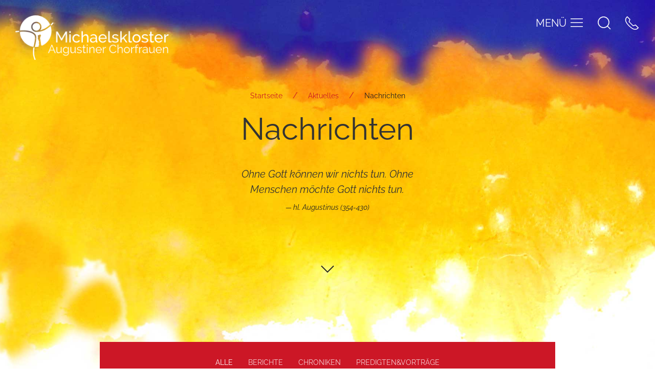

--- FILE ---
content_type: text/html; charset=UTF-8
request_url: https://www.michaelskloster.de/aktuelles/nachrichten/?tag=7&page=5
body_size: 5597
content:
<!DOCTYPE html>
<html lang="de-DE" dir="ltr" >




<head>
	<title>Nachrichten - Michaelskloster</title>
	<meta name="description" content="Gottesdienste während der Ferienzeit">
	<meta property="og:title" content="Nachrichten" />
	<meta property="og:description" content="Gottesdienste während der Ferienzeit">
	<meta property="og:image:width" content="1500">
	<meta property="og:image:height" content="844">
	<!-- Render time: total: 1,2435 s, source: cache -->
	<base href="https://www.michaelskloster.de/">
	<meta http-equiv="content-type" content="text/html; charset=utf-8">
	<meta name="robots" content="noopd,noydir">
	<link rel="canonical" href="https://www.michaelskloster.de/aktuelles/nachrichten/?tag=7&page=5">

    <!-- Mobile Stuff -->
    <meta http-equiv="X-UA-Compatible" content="IE=edge">
    <meta http-equiv="cleartype" content="on">
    <meta name="viewport" content="width=device-width, initial-scale=1">
    <meta name="msapplication-tap-highlight" content="no">
    <meta name="HandheldFriendly" content="True">

    <meta name="theme-color" content="#000000">
    <meta name="full-screen" content="yes">
        
    <!-- Chrome on Android -->
    <meta name="mobile-web-app-capable" content="yes">
    <meta name="application-name" content="Michaelskloster">
    <link rel="icon" sizes="192x192" href="assets/images/touch/chrome-touch-icon.png">
    <link rel="icon" sizes="128x128" href="assets/images/touch/chrome-touch-icon-128.png">

    <!-- Safari on iOS -->
    <meta name="apple-mobile-web-app-capable" content="yes">
    <meta name="apple-mobile-web-app-status-bar-style" content="black-translucent">
    <meta name="apple-mobile-web-app-title" content="Michaelskloster">
    <link rel="apple-touch-icon-precomposed" sizes="180x180" href="assets/images/touch/apple-touch-icon-180x180-precomposed.png">
    <!-- iPad 3+ (with @2× display) iOS ≥ 7 -->
    <link rel="apple-touch-icon-precomposed" sizes="152x152" href="assets/images/touch/apple-touch-icon-152x152-precomposed.png">
    <!-- iPad (with @2× display) iOS ≤ 6 -->
    <link rel="apple-touch-icon-precomposed" sizes="144x144" href="assets/images/touch/apple-touch-icon-144x144-precomposed.png">
    <!-- iPhone (with @2× and @3 display) iOS ≥ 7 -->
    <link rel="apple-touch-icon-precomposed" sizes="120x120" href="assets/images/touch/apple-touch-icon-120x120-precomposed.png">
    <!-- iPhone (with @2× display) iOS ≤ 6 -->
    <link rel="apple-touch-icon-precomposed" sizes="114x114" href="assets/images/touch/apple-touch-icon-114x114-precomposed.png">
    <!-- iPad mini and the first- and second-generation iPad (@1× display) on iOS ≥ 7 -->
    <link rel="apple-touch-icon-precomposed" sizes="76x76" href="assets/images/touch/apple-touch-icon-76x76-precomposed.png">
    <!-- iPad mini and the first- and second-generation iPad (@1× display) on iOS ≤ 6 -->
    <link rel="apple-touch-icon-precomposed" sizes="72x72" href="assets/images/touch/apple-touch-icon-72x72-precomposed.png">
    <!-- Android Stock Browser and non-Retina iPhone and iPod Touch -->
    <link rel="apple-touch-icon-precomposed" href="assets/images/touch/apple-touch-icon-57x57-precomposed.png">

    <!-- Windows 8 -->
    <meta name="msapplication-TileImage" content="assets/images/touch/ms-touch-icon.png">
    <meta name="msapplication-TileColor" content="#fff">

    <link rel="shortcut icon" href="assets/images/touch/favicon.png">


    <link rel="stylesheet" href="assets/css/layout.css">
    <script src="assets/js/jquery-2.1.4.min.js"></script>
    <script src="assets/js/base.min.js"></script>
	<link href="assets/css/admin.css" rel="stylesheet" type="text/css">    

	<!-- Facebook Metadata -->
	<meta property="og:type" content="article">
	<meta property="og:image" content="https://www.michaelskloster.de/assets/images/touch/apple-touch-icon-180x180-precomposed.png">
	<meta property="og:site_name" content="Michaelskloster">
	<meta property="og:url" content="https://www.michaelskloster.de/aktuelles/nachrichten/">
	<link rel="image_src" href="https://www.michaelskloster.de/assets/images/touch/apple-touch-icon-180x180-precomposed.png">

	<meta name="twitter:image:src" content="">
	<meta property="og:image:width" content="1500">
	<meta property="og:image:height" content="844">
	<meta name="twitter:card" content="summary_large_image">
	<meta name="twitter:site" content="@commensales">
	<meta name="twitter:creator" content="@commensales">

	<meta name="google-site-verification" content="_p7h7JBessNbY578OpFCqxELHJYX78enZe4epm0aAvM" />

	<script>
	    var Hyphenopoly = {
            require: {
                "de": "honorificabilitudinitas"
            },
            paths: {
                patterndir: "assets/js/hyphen/pattern/",
                maindir: "assets/js/hyphen/"
            },
            setup: {
                classnames: {
                    "uk-text-break": {}
                }
            }
        }
	</script>
</head>

<body>

	<header>
        <div class="uk-cover-container " data-uk-height-viewport>
            <canvas width="1800" height="1000" style="min-height: 380px !important"></canvas>

            <img src="assets/images/head/farbflaeche-9.jpg" alt="" data-uk-cover>

            <div class="uk-position-top-left uk-overlay ac-logo-subpage">
                <a href="/" title="Startseite">
                	<img class="logo" src="assets/images/logo-1.png" alt="Logo Michaelskloster" style="width: 300px; background: transparent !important;">
                	<img class="signet" src="assets/images/logo-1a.png" alt="Signet Michaelskloster" style="width: 75px; background: transparent !important;">
				</a>
            </div>

            <div class="uk-position-top-right uk-position-z-index uk-overlay uk-light uk-hidden-touch">
                <a href="#navi-modal-full" class="uk-margin-right" title="Menü" data-uk-toggle><span uk-icon="icon: menu; ratio: 1.5"></span></a>
                <a href="#search-modal-full" class="uk-margin-right" title="Suche" uk-toggle><span uk-icon="icon: search; ratio: 1.5"></span></a>
                <a href="tel:+4952512906325" title="Telefonieren"><span uk-icon="icon: receiver; ratio: 1.5"></span></a>
            </div>

            <div class="uk-position-fixed uk-position-z-index uk-position-top-right uk-overlay-primary uk-hidden-notouch" style="padding: 15px 15px;">
                <a href="#navi-modal-full" class="uk-margin-right" title="Menü" data-uk-toggle><span uk-icon="icon: menu; ratio: 1"></span></a>
                <a href="#search-modal-full" class="uk-margin-right" title="Suche" uk-toggle><span uk-icon="icon: search; ratio: 1"></span></a>
				<a href="tel:+4952512906325" title="Telefonieren"><span uk-icon="icon: receiver; ratio: 1"></span></a>
            </div>

            <div class="uk-position-center uk-text-center uk-padding ">
                <!-- InstanceBeginEditable name="breadcrumb" -->
                <ul class="uk-breadcrumb uk-flex-center ">
					 <li><a href="/">Startseite</a></li> <li><a href="aktuelles/">Aktuelles</a></li> <li class="uk-active"><a href="aktuelles/nachrichten/">Nachrichten</a></li>
                </ul>

                <h1 class="uk-heading-primary uk-animation-slide-left uk-margin-remove-top  uk-text-break">
                    Nachrichten
                </h1>

                <div class="uk-flex uk-flex-center">
                    <div class="uk-width-2-3@s uk-margin-top uk-animation-slide-right">
						
                        <blockquote class="uk-visible@m">
                            	<p>Ohne Gott können wir nichts tun. Ohne Menschen möchte Gott nichts tun.</p>
                            <footer>hl. Augustinus (354-430)</footer>
                        </blockquote>

                        <div class="uk-hidden@m uk-text-center">
                            <a href="#modal-zitat" class="uk-button-text" data-uk-toggle>(Zitat lesen...)</a>
                        </div>

                        <div id="modal-zitat" data-uk-modal>
                            <div class="uk-modal-dialog uk-modal-body">
                                <button class="uk-modal-close-default" type="button" data-uk-close></button>
                                <blockquote>
                                    	<p>Ohne Gott können wir nichts tun. Ohne Menschen möchte Gott nichts tun.</p>
                                    <footer>hl. Augustinus (354-430)</footer>
                                </blockquote>
                            </div>
                        </div>
						
                        <a class="uk-margin-large-top" href="#main" data-uk-icon="icon: chevron-down; ratio: 2" data-uk-scroll></a>

                    </div>
                </div>
            </div>

            <div id="navi-modal-full" class="uk-modal-full" data-uk-modal>
                <div class="uk-modal-dialog uk-box-shadow-large">
                    <button class="uk-modal-close-full uk-close-large" type="button" data-uk-close></button>
                    <div class="uk-grid-collapse uk-child-width-1-2@s uk-flex-middle" data-uk-grid>
                        <div class="uk-background-cover uk-position-relative uk-width-1-2@s uk-width-1-3@l uk-visible@s" style="background-image: url('assets/images/full-modal-bg.jpg');" data-uk-height-viewport>
						<div class="uk-position-top-center uk-overlay uk-overlay-default uk-padding-small">Augustinusfenster</div>
                        </div>
                        <div class="uk-padding-large">
                            <h2>Menü</h2>
                            <hr>
<nav>

<ul class="uk-nav uk-nav-default">
		<li class=""><a href="https://www.michaelskloster.de/" >Startseite</a></li>
<li class=""><a href="michaelskloster/" >Michaelskloster</a>
		
</li>
<li class=""><a href="augustiner-chorfrauen/" >Augustiner Chorfrauen</a>
		
</li>
<li class=""><a href="gottesdienst/" >Gottesdienst</a>
		
</li>
<li class=""><a href="gaeste/" >Gäste</a>
		
</li>
<li class="uk-parent uk-active"><a href="aktuelles/" >Aktuelles</a>
	<ul class="uk-nav-sub">
		<li class=""><a href="aktuelles/veranstaltungen/" >Veranstaltungen</a></li>
<li class="uk-parent uk-active"><a href="aktuelles/nachrichten/" >Nachrichten</a></li>

	</ul>
</li>
<li class=""><a href="kontakt/" >Kontakt und Info</a>
		
</li>

</ul>

</nav>

                        </div>
                    </div>
                </div>
            </div>

            <div id="search-modal-full" class="uk-modal-full uk-modal" data-uk-modal>
                <div class="uk-modal-dialog uk-flex uk-flex-center uk-flex-middle uk-padding" data-uk-height-viewport>
                    <button class="uk-modal-close-full" type="button" data-uk-close></button>
                    <form id="myform" class="uk-search uk-search-large uk-width-2-3@s" action="suche/" method="get">
                        <a href="javascript:document.forms.myform.submit();" class="uk-search-icon-flip" uk-search-icon></a>
						<input type="hidden" name="id" value="6" />
    					<input type="hidden" name="asId" value="as0" />
                        <input name="search" class="uk-search-input" type="search" placeholder="Suchbegriff eingeben...">
                        <hr class="uk-margin-remove">
                    </form>
                </div>
            </div>

		</div>
    </header>
	<main id="main" class="ac-main-position-subpage">
	<main id="main" class="ac-main-position-subpage">
        <section id="anfang">
            <div class="uk-section uk-section-large">
                <div class="uk-container uk-container-expand">

                    <div class="uk-flex uk-flex-center" data-uk-grid>
                        <div class="uk-width-3-4@l">
                            <div class="uk-card uk-card-default" style="box-shadow: none;">
                                <div class="uk-navbar-container uk-margin" data-uk-navbar="mode: click">
                                    <div class="uk-navbar-center">
                                        <ul class="uk-navbar-nav uk-visible@s">
                                            <li class="uk-active"><a href="aktuelles/nachrichten/?art=#anfang">alle</a></li> 
<li class=""><a href="aktuelles/nachrichten/?art=3#anfang">Berichte</a></li> 
<li class=""><a href="aktuelles/nachrichten/?art=5#anfang">Chroniken</a></li> 
<li class=""><a href="aktuelles/nachrichten/?art=7#anfang">Predigten&Vorträge</a></li> 

                                        </ul>
                                        <ul class="uk-navbar-nav uk-hidden@s">
                                            <li>
                                                <a href="#"><span class="uk-icon" data-uk-icon="icon: menu; ratio: 1.5"></span></a>
                                                <div class="uk-navbar-dropdown" data-uk-drop="pos: bottom-center; mode: click">
                                                    <ul class="uk-nav uk-navbar-dropdown-nav">
                                                        <li class="uk-active"><a href="aktuelles/nachrichten/?art=#anfang">alle</a></li> 
<li class=""><a href="aktuelles/nachrichten/?art=3#anfang">Berichte</a></li> 
<li class=""><a href="aktuelles/nachrichten/?art=5#anfang">Chroniken</a></li> 
<li class=""><a href="aktuelles/nachrichten/?art=7#anfang">Predigten&Vorträge</a></li> 

                                                    </ul>
                                                </div>
                                            </li>
                                        </ul>
                                    </div>
                                </div>
                                <div class="uk-card-body uk-padding-remove-right uk-padding-remove-left">

                                    <section>
                                        <ul class="uk-grid uk-child-width-1-2@m uk-child-width-1-3@l" data-uk-grid="masonry: true">



<li>
	<article class="linkbox adminbox">
		<h3>Frühaufsteher-Gottesdienst</h3>
		<p class="uk-article-meta">25. Sep 2024 | Berichte</p>
        
		<p><a href="aktuelles/nachrichten/fruehaufsteher-gottesdienst.html"><img src="/assets/image-cache/content/img/Fr%C3%BChaufstehergottesdienst.1328f83f.jpg" alt=""></a></p>
		<p>Jeden Freitag mit anschl. Frühstück</p>
		<p><a href="aktuelles/nachrichten/fruehaufsteher-gottesdienst.html">Mehr erfahren +</a></p>
		<!--admin.437-->
		<hr>
	</article>
</li>
<li>
	<article class="linkbox adminbox">
		<h3>Sich der Lebensfreude öffnen</h3>
		<p class="uk-article-meta"> 5. Sep 2024 | Berichte</p>
        
		<p><a href="aktuelles/nachrichten/sich-der-lebensfreude-oeffnen.html"><img src="/assets/image-cache/content/img/Ostern%202020.9114d96d.jpg" alt=""></a></p>
		<p>Gedanken zum Evangelium am 8.9.2024 von Sr. M. Laetitia Eberle (Kath. Sonntagzeitung)</p>
		<p><a href="aktuelles/nachrichten/sich-der-lebensfreude-oeffnen.html">Mehr erfahren +</a></p>
		<!--admin.435-->
		<hr>
	</article>
</li>
<li>
	<article class="linkbox adminbox">
		<h3>Nachbarschaftsfest</h3>
		<p class="uk-article-meta"> 3. Sep 2024 | Berichte</p>
        
		<p><a href="aktuelles/nachrichten/nachbarschaftsfest.html"><img src="/assets/image-cache/content/img/Nachbarn.3048e7ae.jpg" alt=""></a></p>
		<p>&#8230;in bewährter ökumenischer Weise</p>
		<p><a href="aktuelles/nachrichten/nachbarschaftsfest.html">Mehr erfahren +</a></p>
		<!--admin.434-->
		<hr>
	</article>
</li>
<li>
	<article class="linkbox adminbox">
		<h3>Chinesische Mitschwestern</h3>
		<p class="uk-article-meta"> 6. Jul 2024 | Berichte</p>
        
		<p><a href="aktuelles/nachrichten/chinesische-mitschwestern.html"><img src="/assets/image-cache/content/img/Sr.%20C%C3%A4cilia_Sr.%20Johanna.b8f64765.jpg" alt=""></a></p>
		<p>Besuch der Augustiner Chorfrauen</p>
		<p><a href="aktuelles/nachrichten/chinesische-mitschwestern.html">Mehr erfahren +</a></p>
		<!--admin.432-->
		<hr>
	</article>
</li>
<li>
	<article class="linkbox adminbox">
		<h3>Abdinghofgemeinde und KHG zu Gast</h3>
		<p class="uk-article-meta"> 2. Jun 2024 | Berichte</p>
        
		<p><a href="aktuelles/nachrichten/abdinghofgemeinde-und-khg-zu-gast.html"><img src="/assets/image-cache/content/img/Mohn.45322433.jpg" alt=""></a></p>
		<p>Die Gottesdienste der evang. Abdinghofgemeinde und der KHG finden sonntags bei uns statt.</p>
		<p><a href="aktuelles/nachrichten/abdinghofgemeinde-und-khg-zu-gast.html">Mehr erfahren +</a></p>
		<!--admin.431-->
		<hr>
	</article>
</li>
<li>
	<article class="linkbox adminbox">
		<h3>Geistliches Wort im WDR</h3>
		<p class="uk-article-meta">20. Mai 2024 | Predigten&Vorträge</p>
        
		<p><a href="aktuelles/nachrichten/geistliches-wort-im-wdr.html"><img src="/assets/image-cache/content/img/Waldweg.9495ea65.jpg" alt=""></a></p>
		<p>Sr. M. Ancilla spricht zum Pfingstmontag 
Hier der Link zum Nachhören</p>
		<p><a href="aktuelles/nachrichten/geistliches-wort-im-wdr.html">Mehr erfahren +</a></p>
		<!--admin.430-->
		<hr>
	</article>
</li>

                                </section>
                            </div>
                        </ul>

<div class="uk-clearfix"></div><ul class="uk-pagination uk-flex-center"><li><a href="aktuelles/nachrichten/?tag=7"><span uk-pagination-previous></span><span uk-pagination-previous></span></a></li><li><a  href="aktuelles/nachrichten/?tag=7&amp;page=4"><span uk-pagination-previous></span></i></a></li><li><a href="aktuelles/nachrichten/?tag=7">1</a></li>
<li><a href="aktuelles/nachrichten/?tag=7&amp;page=2">2</a></li>
<li><a href="aktuelles/nachrichten/?tag=7&amp;page=3">3</a></li>
<li><a href="aktuelles/nachrichten/?tag=7&amp;page=4">4</a></li>
<li class="uk-active"><span>5</span></li>
<li><a href="aktuelles/nachrichten/?tag=7&amp;page=6">6</a></li>
<li><a href="aktuelles/nachrichten/?tag=7&amp;page=7">7</a></li>
<li><a href="aktuelles/nachrichten/?tag=7&amp;page=8">8</a></li>
<li><a href="aktuelles/nachrichten/?tag=7&amp;page=9">9</a></li>
<li><a href="aktuelles/nachrichten/?tag=7&amp;page=10">10</a></li><li><a href="aktuelles/nachrichten/?tag=7&amp;page=6"><span uk-pagination-next></span></a></li><li><a href="aktuelles/nachrichten/?tag=7&amp;page=34"><span uk-pagination-next></span><span uk-pagination-next></span></a></li></ul>

                    </div>
                </div>
            </div>
        </div>
    </div>
</section>
</main>
	</main>

<!--admin.15-->

    <footer>
        <div class="uk-cover-container">
            <canvas class="uk-visible@l" width="1800" height="1000"></canvas>
            <img src="assets/images/footer-bg.jpg" alt="#" data-uk-cover>
            <div class="uk-position-center-left uk-overlay uk-overlay-primary uk-width-3-5@l uk-width-2-5@xl">
                <h2 class="uk-h3">Kontakt und Info</h2>
                <hr>
                <div class="uk-grid-large uk-child-width-expand@m uk-margin-medium-bottom" data-uk-grid>
                    <div>
                        <h3 class="uk-h4">Kontakt</h3>
                        <p><b>Michaelskloster</b>
							<br>Sr. M. Ancilla Ernstberger
                            <br>Michaelstr. 17 <a href="https://goo.gl/maps/MxoNfTkP4kx" data-uk-icon="icon: location; ratio: 2" target="_blank" style="float:right;"></a>
							<br>33098 Paderborn</p>
							<p>Tel.: <span class="uk-hidden-notouch"><a href="tel:+4952512906325">0 52 51 / 29 06 3-25</a></span><span class="uk-hidden-touch" title="+4952512906325">0 52 51 / 29 06 3-25</span>
							<br><span id="e3436"><a href="kontakt/kontaktform.html?key=FSrtUJZwQRTg5P8W4oC-luBEOc9bxyvM%40Nq1H%2BkpjnAeLIVd_fazX.0i7DY36GmhK2s&amp;ct=3Yrn0efXXnP.fe_nIX3zXi36IYrLI" target="_blank">E-Mail schreiben</a></span><script type="text/javascript">/*<![CDATA[*/eval("var a=\"FSrtUJZwQRTg5P8W4oC-luBEOc9bxyvM@Nq1H+kpjnAeLIVd_fazX.0i7DY36GmhK2s\";var b=a.split(\"\").sort().join(\"\");var c=\"3Yrn0efXXnP.fe_nIX3zXi36IYrLI\";var d=\"\";for(var e=0;e<c.length;e++)d+=b.charAt(a.indexOf(c.charAt(e)));document.getElementById(\"e3436\").innerHTML=\"<a href=\\\"mailto:\"+d+\"\\\">\"+d+\"</a>\"")/*]]>*/</script></p>
							<hr class="uk-hidden@s">
                    </div>
                    <div>
					<h3 class="uk-h4">Aktuell</h3>
					<ul class="uk-list">
					<li><a href="gottesdienst/gottesdienstzeiten/">Gottesdienst</a></li>
					<li><a href="aktuelles/veranstaltungen/">Veranstaltungen</a></li>
					<li><a href="aktuelles/nachrichten/">Nachrichten</a></li>
					</ul>
					<hr class="uk-hidden@s">
                    </div>
                </div>

                <div data-uk-margin>
                    <a href="impressum/" title="Impressum" class="uk-button uk-button-default uk-margin-small-right">Impressum +</a>
					<a href="datenschutz/" title="Datenschutz" class="uk-button uk-button-default uk-margin-small-right">Datenschutz und Prävention +</a>
					<a href="javascript:window.print();" class="uk-button uk-button-default">Seite drucken +</a>
                </div>
                <hr>
				<p class="uk-text-small">&copy; 2025 Michaelskloster | <span id="e20131"><a href="kontakt/kontaktform.html?key=s_fI0numA4w23S-xGQEhHpqiRt1ZJU5ozPX%2BLCcKdBaMDY%4087j6vg.ONTeWr9kFbyVl&amp;ct=rWfBOMjggBS.jM7BYgrvgNr9YWfDY" target="_blank">E-Mail schreiben</a></span><script type="text/javascript">/*<![CDATA[*/eval("var a=\"s_fI0numA4w23S-xGQEhHpqiRt1ZJU5ozPX+LCcKdBaMDY@87j6vg.ONTeWr9kFbyVl\";var b=a.split(\"\").sort().join(\"\");var c=\"rWfBOMjggBS.jM7BYgrvgNr9YWfDY\";var d=\"\";for(var e=0;e<c.length;e++)d+=b.charAt(a.indexOf(c.charAt(e)));document.getElementById(\"e20131\").innerHTML=\"<a href=\\\"mailto:\"+d+\"\\\">\"+d+\"</a>\"")/*]]>*/</script> | Konzept und Realisierung <a href="http://www.weitblick.de" target="_blank">Weitblick Internetwerkstatt</a>. Design von <a href="http://www.arigroebke.de/" target="_blank">Ari Gröbke</a>.</p>

                <div class="uk-margin-top-xlarge uk-hidden@l uk-text-center">
                    <a class="uk-overlay" href="#top" data-uk-icon="icon: chevron-up; ratio: 2" data-uk-scroll style="color: #fff;"></a>
                </div>

            </div>

            <a class="uk-position-bottom-center uk-overlay uk-light uk-visible@l" href="#top" data-uk-icon="icon: chevron-up; ratio: 2" data-uk-scroll style="color: #fff;"></a>

        </div>
    </footer>
<script>
$(document).ready(function() {
   $("body").find( ".uk-text-break" ).attr( "lang", "de" );
});
</script>
<script src="assets/js/hyphen/Hyphenopoly_Loader.js"></script> 
<script type="text/javascript">
// <![CDATA[ <!--
$('.linkbox').click(function(){
   var link = $(this).find('a:not(".adminlink a"):first');
   if ( typeof link !== 'undefined' ) {
      var href = link.attr('href');
	  if ( href != '' ) {
         var target   = link.attr('target');
         var modal    = link.data('uk-modal');
		 var lightbox = link.data('uk-lightbox');

         if ( ( target != '_blank' )&&( modal === undefined )&&( lightbox === undefined ) ) {
            if ( /^(http|\/\/)/i.test(href) === true ) {
		       location.href = href;
			} else {
               location.href = $("base").attr("href")+href;
			}
		 } else if ( target == '_blank' ) {
            window.open(href,target);
		 }
	  }
   }
});
$('.linkbox').hover(function(){
   var link = $(this).find('a:not(".adminlink a"):first');
   if ( typeof link !== 'undefined' ) {
      $(this).css('cursor', 'pointer');
      var title = link.attr('title');
      if (title == '' || title === undefined) title = $(this).find('img:first').attr('title');
      //if (title == '' || title === undefined) title = $(this).find(':header:first').html(); // erste Überschrift finden im div (h1, h2, h3 etc.)
      if (title != '') $(this).attr('title', title);
   }
});
// --> ]]>
</script>
<!-- Piwik -->
<script type="text/javascript">
  var _paq = _paq || [];
  _paq.push(["trackPageView"]);
  _paq.push(["enableLinkTracking"]);
  (function() {
    var u=(("https:" == document.location.protocol) ? "https" : "http") + "://www.michaelskloster.de/piwik/";
    _paq.push(["setTrackerUrl", u+"piwik.php"]);
    _paq.push(["setSiteId", "1"]);
    var d=document, g=d.createElement("script"), s=d.getElementsByTagName("script")[0]; g.type="text/javascript";
    g.defer=true; g.async=true; g.src=u+"piwik.js"; s.parentNode.insertBefore(g,s);
  })();
</script>
<noscript><img src="https://www.michaelskloster.de/piwik/piwik.php?idsite=1&amp;rec=1" style="border:0" alt="" /></noscript>
<!-- End Piwik Code -->

<script src="assets/js/admin.js"></script>
</body>

</html>

--- FILE ---
content_type: text/css
request_url: https://www.michaelskloster.de/assets/css/layout.css
body_size: 22669
content:
html{font-family:'Raleway',-apple-system,BlinkMacSystemFont,"Segoe UI","Helvetica Neue",Arial,sans-serif;font-size:16px;font-weight:normal;line-height:1.5;-webkit-text-size-adjust:100%;background:#fff;color:#222}body{margin:0}a{-webkit-text-decoration-skip:objects}a:active,a:hover{outline:none}a,.uk-link{color:#cc1726;text-decoration:none;cursor:pointer}a:hover,.uk-link:hover{color:#f64a59;text-decoration:underline}abbr[title]{border-bottom:none;text-decoration:underline;text-decoration:underline dotted}b,strong{font-weight:bolder}:not(pre)>code,:not(pre)>kbd,:not(pre)>samp{font-family:Consolas,monaco,monospace;font-size:.875rem;color:#f0506e;white-space:nowrap;padding:2px 6px;background:#f8f8f8}em{color:#222}ins{background:#ffd;color:#222;text-decoration:none}mark{background:#ffd;color:#222}q{font-style:italic}small{font-size:80%}sub,sup{font-size:75%;line-height:0;position:relative;vertical-align:baseline}sup{top:-0.5em}sub{bottom:-0.25em}audio,canvas,iframe,img,svg,video{vertical-align:middle}audio,canvas,img,video{max-width:100%;height:auto;box-sizing:border-box}@supports (display: block){svg{max-width:100%;height:auto;box-sizing:border-box}}svg:not(:root){overflow:hidden}img:not([src]){visibility:hidden}iframe{border:0}p,ul,ol,dl,pre,address,fieldset,figure{margin:0 0 20px 0}*+p,*+ul,*+ol,*+dl,*+pre,*+address,*+fieldset,*+figure{margin-top:20px}h1,.uk-h1,h2,.uk-h2,h3,.uk-h3,h4,.uk-h4,h5,.uk-h5,h6,.uk-h6{margin:0 0 20px 0;font-family:'Raleway',-apple-system,BlinkMacSystemFont,"Segoe UI","Helvetica Neue",Arial,sans-serif;font-weight:normal;color:#333;text-transform:none}*+h1,*+.uk-h1,*+h2,*+.uk-h2,*+h3,*+.uk-h3,*+h4,*+.uk-h4,*+h5,*+.uk-h5,*+h6,*+.uk-h6{margin-top:40px}h1,.uk-h1{font-size:2.23125rem;line-height:1.2}h2,.uk-h2{font-size:1.7rem;line-height:1.3}h3,.uk-h3{font-size:1.5rem;line-height:1.4}h4,.uk-h4{font-size:1.25rem;line-height:1.4}h5,.uk-h5{font-size:16px;line-height:1.4}h6,.uk-h6{font-size:.875rem;line-height:1.4}@media (min-width:960px){h1,.uk-h1{font-size:2.625rem}h2,.uk-h2{font-size:2rem}}ul,ol{padding-left:30px}ul>li>ul,ul>li>ol,ol>li>ol,ol>li>ul{margin:0}dt{font-weight:bold}dd{margin-left:0}hr,.uk-hr{box-sizing:content-box;height:0;overflow:visible;text-align:inherit;margin:0 0 20px 0;border:0;border-top:1px solid #e5e5e5}*+hr,*+.uk-hr{margin-top:20px}address{font-style:normal}blockquote{margin:0 0 20px 0;font-size:1.25rem;line-height:1.5;font-style:italic;color:#333}*+blockquote{margin-top:20px}blockquote p:last-of-type{margin-bottom:0}blockquote footer{margin-top:10px;font-size:.875rem;line-height:1.5;color:#222}blockquote footer::before{content:"— "}pre{font:.875rem / 1.5 Consolas,monaco,monospace;color:#222;-moz-tab-size:4;tab-size:4;overflow:auto;padding:10px;border:1px solid #e5e5e5;border-radius:3px;background:#fff}pre code{font-family:Consolas,monaco,monospace}::-moz-selection{background:#39f;color:#fff;text-shadow:none}::selection{background:#39f;color:#fff;text-shadow:none}details,main{display:block}summary{display:list-item}template{display:none}.var-media-s::before{content:'640px'}.var-media-m::before{content:'960px'}.var-media-l::before{content:'1200px'}.var-media-xl::before{content:'1600px'}a.uk-link-muted,.uk-link-muted a{color:#999}a.uk-link-muted:hover,.uk-link-muted a:hover{color:#222}a.uk-link-text:not(:hover),.uk-link-text a:not(:hover){color:inherit}a.uk-link-text:hover,.uk-link-text a:hover{color:#999}a.uk-link-heading:not(:hover),.uk-link-heading a:not(:hover){color:inherit}a.uk-link-heading:hover,.uk-link-heading a:hover{color:#cc1726;text-decoration:none}a.uk-link-reset,a.uk-link-reset:hover,.uk-link-reset a,.uk-link-reset a:hover{color:inherit !important;text-decoration:none !important}.uk-heading-primary{font-size:3rem;line-height:1.2}@media (min-width:960px){.uk-heading-primary{font-size:3.375rem}}@media (min-width:1200px){.uk-heading-primary{font-size:3.75rem;line-height:1.1}}.uk-heading-hero{font-size:4rem;line-height:1.1}@media (min-width:960px){.uk-heading-hero{font-size:6rem;line-height:1}}@media (min-width:1200px){.uk-heading-hero{font-size:8rem;line-height:1}}.uk-heading-divider{padding-bottom:10px;border-bottom:1px solid #e5e5e5}.uk-heading-bullet{position:relative}.uk-heading-bullet::before{content:"";display:inline-block;position:relative;top:calc(-0.1 * 1em);vertical-align:middle;height:.9em;margin-right:10px;border-left:5px solid #e5e5e5}.uk-heading-line{overflow:hidden}.uk-heading-line>*{display:inline-block;position:relative}.uk-heading-line>::before,.uk-heading-line>::after{content:"";position:absolute;top:calc(50% - (1px / 2));width:2000px;border-bottom:1px solid #e5e5e5}.uk-heading-line>::before{right:100%;margin-right:.6em}.uk-heading-line>::after{left:100%;margin-left:.6em}[class*='uk-divider']{border:none;margin-bottom:20px}*+[class*='uk-divider']{margin-top:20px}.uk-divider-icon{position:relative;height:20px;background-image:url("../images/backgrounds/divider-icon.svg");background-repeat:no-repeat;background-position:50% 50%}.uk-divider-icon::before,.uk-divider-icon::after{content:"";position:absolute;top:50%;max-width:calc(50% - (50px / 2));border-bottom:1px solid #e5e5e5}.uk-divider-icon::before{right:calc(50% + (50px / 2));width:100%}.uk-divider-icon::after{left:calc(50% + (50px / 2));width:100%}.uk-divider-small{line-height:0}.uk-divider-small::after{content:"";display:inline-block;width:100px;max-width:100%;border-top:1px solid #e5e5e5;vertical-align:top}.uk-list{padding:0;list-style:none}.uk-list>li::before,.uk-list>li::after{content:"";display:table}.uk-list>li::after{clear:both}.uk-list>li>:last-child{margin-bottom:0}.uk-list ul{margin:0;padding-left:30px;list-style:none}.uk-list>li:nth-child(n+2),.uk-list>li>ul{margin-top:10px}.uk-list-divider>li:nth-child(n+2){margin-top:10px;padding-top:10px;border-top:1px solid #e5e5e5}.uk-list-striped>li{padding:10px 10px}.uk-list-striped>li:nth-of-type(odd){border-top:1px solid #e5e5e5;border-bottom:1px solid #e5e5e5}.uk-list-striped>li:nth-of-type(odd){background:#f8f8f8}.uk-list-striped>li:nth-child(n+2){margin-top:0}.uk-list-bullet>li{position:relative;padding-left:calc(1.5em + 10px)}.uk-list-bullet>li::before{content:"";position:absolute;top:0;left:0;width:1.5em;height:1.5em;background-image:url("../../images/backgrounds/list-bullet.svg");background-repeat:no-repeat;background-position:50% 50%}.uk-list-large>li:nth-child(n+2),.uk-list-large>li>ul{margin-top:20px}.uk-list-large.uk-list-divider>li:nth-child(n+2){margin-top:20px;padding-top:20px}.uk-list-large.uk-list-striped>li{padding:20px 10px}.uk-list-large.uk-list-striped>li:nth-of-type(odd){border-top:1px solid #e5e5e5;border-bottom:1px solid #e5e5e5}.uk-list-large.uk-list-striped>li:nth-child(n+2){margin-top:0}.uk-table{border-collapse:collapse;border-spacing:0;width:100%;margin-bottom:20px}*+.uk-table{margin-top:20px}.uk-table th{padding:16px 12px;text-align:left;vertical-align:bottom;font-size:.875rem;font-weight:normal;color:#999;text-transform:uppercase}.uk-table td{padding:16px 12px;vertical-align:top}.uk-table td>:last-child{margin-bottom:0}.uk-table tfoot{font-size:.875rem}.uk-table caption{font-size:.875rem;text-align:left;color:#999}.uk-table-middle,.uk-table-middle td{vertical-align:middle !important}.uk-table-divider>tr:not(:first-child),.uk-table-divider>:not(:first-child)>tr,.uk-table-divider>:first-child>tr:not(:first-child){border-top:1px solid #e5e5e5}.uk-table-striped>tr:nth-of-type(odd),.uk-table-striped tbody tr:nth-of-type(odd){background:#f8f8f8;border-top:1px solid #e5e5e5;border-bottom:1px solid #e5e5e5}.uk-table-hover>tr:hover,.uk-table-hover tbody tr:hover{background:#ffd}.uk-table>tr.uk-active,.uk-table tbody tr.uk-active{background:#ffd}.uk-table-small th,.uk-table-small td{padding:10px 12px}.uk-table-large th,.uk-table-large td{padding:22px 12px}.uk-table-justify th:first-child,.uk-table-justify td:first-child{padding-left:0}.uk-table-justify th:last-child,.uk-table-justify td:last-child{padding-right:0}.uk-table-shrink{width:1px}.uk-table-expand{min-width:150px}.uk-table-link{padding:0 !important}.uk-table-link>a{display:block;padding:16px 12px}.uk-table-small .uk-table-link>a{padding:10px 12px}@media (max-width:959px){.uk-table-responsive,.uk-table-responsive tbody,.uk-table-responsive th,.uk-table-responsive td,.uk-table-responsive tr{display:block}.uk-table-responsive thead{display:none}.uk-table-responsive th,.uk-table-responsive td{width:auto !important;max-width:none !important;min-width:0 !important;overflow:visible !important;white-space:normal !important}.uk-table-responsive th:not(:first-child):not(.uk-table-link),.uk-table-responsive td:not(:first-child):not(.uk-table-link),.uk-table-responsive .uk-table-link:not(:first-child)>a{padding-top:5px !important}.uk-table-responsive th:not(:last-child):not(.uk-table-link),.uk-table-responsive td:not(:last-child):not(.uk-table-link),.uk-table-responsive .uk-table-link:not(:last-child)>a{padding-bottom:5px !important}.uk-table-justify.uk-table-responsive th,.uk-table-justify.uk-table-responsive td{padding-left:0;padding-right:0}}.uk-table tbody tr{transition:background-color .1s linear}.uk-icon{margin:0;border:none;border-radius:0;overflow:visible;font:inherit;color:inherit;text-transform:none;padding:0;background-color:transparent;display:inline-block;fill:currentcolor;line-height:0}button.uk-icon:not(:disabled){cursor:pointer}.uk-icon::-moz-focus-inner{border:0;padding:0}.uk-icon [fill*='#']:not(.uk-preserve){fill:currentcolor}.uk-icon [stroke*='#']:not(.uk-preserve){stroke:currentcolor}.uk-icon>*{transform:translate(0, 0)}.uk-icon-image{width:20px;height:20px;background-position:50% 50%;background-repeat:no-repeat;background-size:contain;vertical-align:middle}.uk-icon-link{color:#999}.uk-icon-link:hover,.uk-icon-link:focus{color:#222;outline:none}.uk-icon-link:active,.uk-active>.uk-icon-link{color:#151515}.uk-icon-button{box-sizing:border-box;width:36px;height:36px;border-radius:500px;background:#f8f8f8;color:#999;vertical-align:middle;display:inline-flex;justify-content:center;align-items:center;transition:.1s ease-in-out;transition-property:color,background-color}.uk-icon-button:hover,.uk-icon-button:focus{background-color:#ebebeb;color:#222;outline:none}.uk-icon-button:active,.uk-active>.uk-icon-button{background-color:#dfdfdf;color:#222}.uk-range{box-sizing:border-box;margin:0;vertical-align:middle;max-width:100%;width:100%;-webkit-appearance:none;background:transparent;padding:0}.uk-range:focus{outline:none}.uk-range::-moz-focus-outer{border:none}.uk-range::-ms-track{height:15px;background:transparent;border-color:transparent;color:transparent}.uk-range:not(:disabled)::-webkit-slider-thumb{cursor:pointer}.uk-range:not(:disabled)::-moz-range-thumb{cursor:pointer}.uk-range:not(:disabled)::-ms-thumb{cursor:pointer}.uk-range::-webkit-slider-thumb{-webkit-appearance:none;margin-top:-7px;height:15px;width:15px;border-radius:500px;background:#fff;border:1px solid #ccc}.uk-range::-moz-range-thumb{border:none;height:15px;width:15px;border-radius:500px;background:#fff;border:1px solid #ccc}.uk-range::-ms-thumb{margin-top:0}.uk-range::-ms-thumb{border:none;height:15px;width:15px;border-radius:500px;background:#fff;border:1px solid #ccc}.uk-range::-ms-tooltip{display:none}.uk-range::-webkit-slider-runnable-track{height:3px;background:#ebebeb;border-radius:500px}.uk-range:focus::-webkit-slider-runnable-track,.uk-range:active::-webkit-slider-runnable-track{background:#d2d2d2}.uk-range::-moz-range-track{height:3px;background:#ebebeb;border-radius:500px}.uk-range:focus::-moz-range-track{background:#d2d2d2}.uk-range::-ms-fill-lower,.uk-range::-ms-fill-upper{height:3px;background:#ebebeb;border-radius:500px}.uk-range:focus::-ms-fill-lower,.uk-range:focus::-ms-fill-upper{background:#d2d2d2}.uk-input,.uk-select,.uk-textarea,.uk-radio,.uk-checkbox{box-sizing:border-box;margin:0;border-radius:0;font:inherit}.uk-input{overflow:visible}.uk-select{text-transform:none}.uk-select optgroup{font:inherit;font-weight:bold}.uk-textarea{overflow:auto}.uk-input[type="search"]::-webkit-search-cancel-button,.uk-input[type="search"]::-webkit-search-decoration{-webkit-appearance:none}.uk-input[type="number"]::-webkit-inner-spin-button,.uk-input[type="number"]::-webkit-outer-spin-button{height:auto}.uk-input::-moz-placeholder,.uk-textarea::-moz-placeholder{opacity:1}.uk-radio:not(:disabled),.uk-checkbox:not(:disabled){cursor:pointer}.uk-fieldset{border:none;margin:0;padding:0}.uk-input,.uk-textarea{-webkit-appearance:none}.uk-input,.uk-select,.uk-textarea{max-width:100%;width:100%;border:0 none;padding:0 10px;background:#fff;color:#222;border:1px solid #e5e5e5;transition:.2s ease-in-out;transition-property:color,background-color,border}.uk-input,.uk-select:not([multiple]):not([size]){height:40px;vertical-align:middle;display:inline-block}.uk-input:not(input),.uk-select:not(select){line-height:38px}.uk-select[multiple],.uk-select[size],.uk-textarea{padding-top:4px;padding-bottom:4px;vertical-align:top}.uk-input:focus,.uk-select:focus,.uk-textarea:focus{outline:none;background-color:#fff;color:#222;border-color:#cc1726}.uk-input:disabled,.uk-select:disabled,.uk-textarea:disabled{background-color:#f8f8f8;color:#999;border-color:#e5e5e5}.uk-input::-ms-input-placeholder{color:#999 !important}.uk-input::placeholder{color:#999}.uk-textarea::-ms-input-placeholder{color:#999 !important}.uk-textarea::placeholder{color:#999}.uk-form-small{font-size:.875rem}.uk-form-small:not(textarea):not([multiple]):not([size]){height:30px;padding-left:8px;padding-right:8px}.uk-form-small:not(select):not(input):not(textarea){line-height:28px}.uk-form-large{font-size:1.25rem}.uk-form-large:not(textarea):not([multiple]):not([size]){height:55px;padding-left:12px;padding-right:12px}.uk-form-large:not(select):not(input):not(textarea){line-height:53px}.uk-form-danger,.uk-form-danger:focus{color:#f0506e;border-color:#f0506e}.uk-form-success,.uk-form-success:focus{color:#32d296;border-color:#32d296}.uk-form-blank{background:none;border-color:transparent}.uk-form-blank:focus{border-color:#e5e5e5;border-style:dashed}input.uk-form-width-xsmall{width:50px}select.uk-form-width-xsmall{width:75px}.uk-form-width-small{width:130px}.uk-form-width-medium{width:200px}.uk-form-width-large{width:500px}.uk-select:not([multiple]):not([size]){-webkit-appearance:none;-moz-appearance:none;padding-right:20px;background-image:url("../images/backgrounds/form-select.svg");background-repeat:no-repeat;background-position:100% 50%}.uk-select:not([multiple]):not([size])::-ms-expand{display:none}.uk-select:not([multiple]):not([size]) option{color:#444}.uk-select:not([multiple]):not([size]):disabled{background-image:url("../images/backgrounds/form-select.svg")}.uk-radio,.uk-checkbox{display:inline-block;height:16px;width:16px;overflow:hidden;margin-top:-4px;vertical-align:middle;-webkit-appearance:none;-moz-appearance:none;background-color:transparent;background-repeat:no-repeat;background-position:50% 50%;border:1px solid #ccc;transition:.2s ease-in-out;transition-property:background-color,border}.uk-radio{border-radius:50%}.uk-radio:focus,.uk-checkbox:focus{outline:none;border-color:#cc1726}.uk-radio:checked,.uk-checkbox:checked,.uk-checkbox:indeterminate{background-color:#cc1726;border-color:transparent}.uk-radio:checked:focus,.uk-checkbox:checked:focus,.uk-checkbox:indeterminate:focus{background-color:#9e121d}.uk-radio:checked{background-image:url("../images/backgrounds/form-radio.svg")}.uk-checkbox:checked{background-image:url("../images/backgrounds/form-checkbox.svg")}.uk-checkbox:indeterminate{background-image:url("../images/backgrounds/form-checkbox-indeterminate.svg")}.uk-radio:disabled,.uk-checkbox:disabled{background-color:#f8f8f8;border-color:#e5e5e5}.uk-radio:disabled:checked{background-image:url("../images/backgrounds/form-radio.svg")}.uk-checkbox:disabled:checked{background-image:url("../images/backgrounds/form-checkbox.svg")}.uk-checkbox:disabled:indeterminate{background-image:url("../images/backgrounds/form-checkbox-indeterminate.svg")}.uk-legend{width:100%;color:inherit;padding:0;font-size:1.5rem;line-height:1.4}.uk-form-custom{display:inline-block;position:relative;max-width:100%;vertical-align:middle}.uk-form-custom select,.uk-form-custom input[type="file"]{position:absolute;top:0;z-index:1;width:100%;height:100%;left:0;-webkit-appearance:none;opacity:0;cursor:pointer}.uk-form-custom input[type="file"]{font-size:500px;overflow:hidden}.uk-form-label{color:#333;font-size:.875rem}.uk-form-stacked .uk-form-label{display:block;margin-bottom:5px}@media (max-width:959px){.uk-form-horizontal .uk-form-label{display:block;margin-bottom:5px}}@media (min-width:960px){.uk-form-horizontal .uk-form-label{width:200px;margin-top:7px;float:left}.uk-form-horizontal .uk-form-controls{margin-left:215px}.uk-form-horizontal .uk-form-controls-text{padding-top:7px}}.uk-form-icon{position:absolute;top:0;bottom:0;left:0;width:40px;display:inline-flex;justify-content:center;align-items:center;color:#999}.uk-form-icon:hover{color:#222}.uk-form-icon:not(a):not(button):not(input){pointer-events:none}.uk-form-icon:not(.uk-form-icon-flip)~.uk-input{padding-left:40px !important}.uk-form-icon-flip{right:0;left:auto}.uk-form-icon-flip~.uk-input{padding-right:40px !important}.uk-button{margin:0;border:none;overflow:visible;font:inherit;color:inherit;text-transform:none;display:inline-block;box-sizing:border-box;padding:0 30px;vertical-align:middle;font-size:.875rem;line-height:38px;text-align:center;text-decoration:none;text-transform:uppercase;transition:.1s ease-in-out;transition-property:color,background-color,border-color}.uk-button:not(:disabled){cursor:pointer}.uk-button::-moz-focus-inner{border:0;padding:0}.uk-button:hover{text-decoration:none}.uk-button:focus{outline:none}.uk-button-default{background-color:transparent;color:#c92d3b;border:1px solid #c92d3b}.uk-button-default:hover,.uk-button-default:focus{background-color:transparent;color:#f64a59;border-color:#f64a59}.uk-button-default:active,.uk-button-default.uk-active{background-color:transparent;color:#f64a59;border-color:#f64a59}.uk-button-primary{background-color:#cc1726;color:#fff;border:1px solid transparent}.uk-button-primary:hover,.uk-button-primary:focus{background-color:#b51422;color:#fff}.uk-button-primary:active,.uk-button-primary.uk-active{background-color:#9e121d;color:#fff}.uk-button-secondary{background-color:#ffcc0f;color:#fff;border:1px solid transparent}.uk-button-secondary:hover,.uk-button-secondary:focus{background-color:#f5c100;color:#fff}.uk-button-secondary:active,.uk-button-secondary.uk-active{background-color:#dbac00;color:#fff}.uk-button-danger{background-color:#f0506e;color:#fff;border:1px solid transparent}.uk-button-danger:hover,.uk-button-danger:focus{background-color:#ee395b;color:#fff}.uk-button-danger:active,.uk-button-danger.uk-active{background-color:#ec2147;color:#fff}.uk-button-default:disabled,.uk-button-primary:disabled,.uk-button-secondary:disabled,.uk-button-danger:disabled{background-color:transparent;color:#999;border-color:#e5e5e5}.uk-button-small{padding:0 15px;line-height:28px;font-size:.875rem}.uk-button-large{padding:0 40px;line-height:53px;font-size:.875rem}.uk-button-text{padding:0;line-height:1.5;background:none;color:#333;position:relative;text-decoration:none !important}.uk-button-text::before{content:"";position:absolute;bottom:0;left:0;right:100%;border-bottom:1px solid #333;transition:right .3s ease-out}.uk-button-text:hover,.uk-button-text:focus{color:#333}.uk-button-text:hover::before,.uk-button-text:focus::before{right:0}.uk-button-text:disabled{color:#999}.uk-button-text:disabled::before{display:none}.uk-button-link{padding:0;line-height:1.5;background:none;color:#cc1726}.uk-button-link:hover,.uk-button-link:focus{color:#f64a59;text-decoration:underline}.uk-button-link:disabled{color:#999;text-decoration:none}.uk-button-group{display:inline-flex;vertical-align:middle;position:relative}.uk-button-group>.uk-button:nth-child(n+2),.uk-button-group>div:nth-child(n+2) .uk-button{margin-left:-1px}.uk-button-group .uk-button:hover,.uk-button-group .uk-button:focus,.uk-button-group .uk-button:active,.uk-button-group .uk-button.uk-active{position:relative;z-index:1}.uk-section{box-sizing:border-box;padding-top:40px;padding-bottom:40px}@media (min-width:960px){.uk-section{padding-top:70px;padding-bottom:70px}}.uk-section::before,.uk-section::after{content:"";display:table}.uk-section::after{clear:both}.uk-section>:last-child{margin-bottom:0}.uk-section-xsmall{padding-top:20px;padding-bottom:20px}.uk-section-small{padding-top:40px;padding-bottom:40px}.uk-section-large{padding-top:70px;padding-bottom:70px}@media (min-width:960px){.uk-section-large{padding-top:140px;padding-bottom:140px}}.uk-section-xlarge{padding-top:140px;padding-bottom:140px}@media (min-width:960px){.uk-section-xlarge{padding-top:210px;padding-bottom:210px}}.uk-section-default{background:#fff}.uk-section-muted{background:#f8f8f8}.uk-section-primary{background:#cc1726}.uk-section-secondary{background:#ffcc0f}.uk-container{box-sizing:content-box;max-width:1200px;margin-left:auto;margin-right:auto;padding-left:15px;padding-right:15px}@media (min-width:640px){.uk-container{padding-left:30px;padding-right:30px}}@media (min-width:960px){.uk-container{padding-left:40px;padding-right:40px}}.uk-container::before,.uk-container::after{content:"";display:table}.uk-container::after{clear:both}.uk-container>:last-child{margin-bottom:0}.uk-container .uk-container{padding-left:0;padding-right:0}.uk-container-xsmall{max-width:750px}.uk-container-small{max-width:900px}.uk-container-large{max-width:1600px}.uk-container-expand{max-width:none}.uk-grid{display:flex;flex-wrap:wrap;margin:0;padding:0;list-style:none}.uk-grid>*{margin:0}.uk-grid>*>:last-child{margin-bottom:0}.uk-grid{margin-left:-30px}.uk-grid>*{padding-left:30px}.uk-grid+.uk-grid,.uk-grid>.uk-grid-margin,*+.uk-grid-margin{margin-top:30px}@media (min-width:1200px){.uk-grid{margin-left:-40px}.uk-grid>*{padding-left:40px}.uk-grid+.uk-grid,.uk-grid>.uk-grid-margin,*+.uk-grid-margin{margin-top:40px}}.uk-grid-small{margin-left:-15px}.uk-grid-small>*{padding-left:15px}.uk-grid+.uk-grid-small,.uk-grid-small>.uk-grid-margin,*+.uk-grid-margin-small{margin-top:15px}.uk-grid-medium{margin-left:-30px}.uk-grid-medium>*{padding-left:30px}.uk-grid+.uk-grid-medium,.uk-grid-medium>.uk-grid-margin,*+.uk-grid-margin-medium{margin-top:30px}.uk-grid-large{margin-left:-40px}.uk-grid-large>*{padding-left:40px}.uk-grid+.uk-grid-large,.uk-grid-large>.uk-grid-margin,*+.uk-grid-margin-large{margin-top:40px}@media (min-width:1200px){.uk-grid-large{margin-left:-70px}.uk-grid-large>*{padding-left:70px}.uk-grid+.uk-grid-large,.uk-grid-large>.uk-grid-margin,*+.uk-grid-margin-large{margin-top:70px}}.uk-grid-collapse{margin-left:0}.uk-grid-collapse>*{padding-left:0}.uk-grid+.uk-grid-collapse,.uk-grid-collapse>.uk-grid-margin{margin-top:0}.uk-grid-divider>*{position:relative}.uk-grid-divider>:not(.uk-first-column)::before{content:"";position:absolute;top:0;bottom:0;border-left:1px solid #e5e5e5}.uk-grid-divider.uk-grid-stack>.uk-grid-margin::before{content:"";position:absolute;left:0;right:0;border-top:1px solid #e5e5e5}.uk-grid-divider{margin-left:-60px}.uk-grid-divider>*{padding-left:60px}.uk-grid-divider>:not(.uk-first-column)::before{left:30px}.uk-grid-divider.uk-grid-stack>.uk-grid-margin{margin-top:60px}.uk-grid-divider.uk-grid-stack>.uk-grid-margin::before{top:-30px;left:60px}@media (min-width:1200px){.uk-grid-divider{margin-left:-80px}.uk-grid-divider>*{padding-left:80px}.uk-grid-divider>:not(.uk-first-column)::before{left:40px}.uk-grid-divider.uk-grid-stack>.uk-grid-margin{margin-top:80px}.uk-grid-divider.uk-grid-stack>.uk-grid-margin::before{top:-40px;left:80px}}.uk-grid-divider.uk-grid-small{margin-left:-30px}.uk-grid-divider.uk-grid-small>*{padding-left:30px}.uk-grid-divider.uk-grid-small>:not(.uk-first-column)::before{left:15px}.uk-grid-divider.uk-grid-small.uk-grid-stack>.uk-grid-margin{margin-top:30px}.uk-grid-divider.uk-grid-small.uk-grid-stack>.uk-grid-margin::before{top:-15px;left:30px}.uk-grid-divider.uk-grid-medium{margin-left:-60px}.uk-grid-divider.uk-grid-medium>*{padding-left:60px}.uk-grid-divider.uk-grid-medium>:not(.uk-first-column)::before{left:30px}.uk-grid-divider.uk-grid-medium.uk-grid-stack>.uk-grid-margin{margin-top:60px}.uk-grid-divider.uk-grid-medium.uk-grid-stack>.uk-grid-margin::before{top:-30px;left:60px}.uk-grid-divider.uk-grid-large{margin-left:-80px}.uk-grid-divider.uk-grid-large>*{padding-left:80px}.uk-grid-divider.uk-grid-large>:not(.uk-first-column)::before{left:40px}.uk-grid-divider.uk-grid-large.uk-grid-stack>.uk-grid-margin{margin-top:80px}.uk-grid-divider.uk-grid-large.uk-grid-stack>.uk-grid-margin::before{top:-40px;left:80px}@media (min-width:1200px){.uk-grid-divider.uk-grid-large{margin-left:-140px}.uk-grid-divider.uk-grid-large>*{padding-left:140px}.uk-grid-divider.uk-grid-large>:not(.uk-first-column)::before{left:70px}.uk-grid-divider.uk-grid-large.uk-grid-stack>.uk-grid-margin{margin-top:140px}.uk-grid-divider.uk-grid-large.uk-grid-stack>.uk-grid-margin::before{top:-70px;left:140px}}.uk-grid-match>*,.uk-grid-item-match{display:flex;flex-wrap:wrap}.uk-grid-match>*>:not([class*='uk-width']),.uk-grid-item-match>:not([class*='uk-width']){box-sizing:border-box;width:100%;flex:auto}.uk-card{position:relative;box-sizing:border-box;transition:box-shadow .1s ease-in-out}.uk-card-body{padding:30px 30px}.uk-card-header{padding:15px 30px}.uk-card-footer{padding:15px 30px}@media (min-width:1200px){.uk-card-body{padding:40px 40px}.uk-card-header{padding:20px 40px}.uk-card-footer{padding:20px 40px}}.uk-card-body::before,.uk-card-body::after,.uk-card-header::before,.uk-card-header::after,.uk-card-footer::before,.uk-card-footer::after{content:"";display:table}.uk-card-body::after,.uk-card-header::after,.uk-card-footer::after{clear:both}.uk-card-body>:last-child,.uk-card-header>:last-child,.uk-card-footer>:last-child{margin-bottom:0}.uk-card-title{font-size:1.5rem;line-height:1.4}.uk-card-badge{position:absolute;top:30px;right:30px;z-index:1}.uk-card-badge:first-child+*{margin-top:0}.uk-card-hover:not(.uk-card-default):not(.uk-card-primary):not(.uk-card-secondary):hover{background:#fff;box-shadow:0 14px 25px rgba(0,0,0,0.16)}.uk-card-default{background:rgba(255,255,255,0.7);color:#222;box-shadow:0 5px 15px rgba(0,0,0,0.08)}.uk-card-default .uk-card-title{color:#333}.uk-card-default.uk-card-hover:hover{background-color:rgba(255,255,255,0.7);box-shadow:0 14px 25px rgba(0,0,0,0.16)}.uk-card-default .uk-card-header{border-bottom:1px solid #e5e5e5}.uk-card-default .uk-card-footer{border-top:1px solid #e5e5e5}.uk-card-primary{background:#cc1726;color:#fff;box-shadow:0 5px 15px rgba(0,0,0,0.08)}.uk-card-primary .uk-card-title{color:#fff}.uk-card-primary.uk-card-hover:hover{background-color:#cc1726;box-shadow:0 14px 25px rgba(0,0,0,0.16)}.uk-card-secondary{background:#ffcc0f;color:#222;background-image:url("../../assets/images/farbflaeche-bg-secondary.jpg");background-repeat:no-repeat;background-size:cover;box-shadow:0 5px 15px rgba(0,0,0,0.08)}.uk-card-secondary .uk-card-title{color:#222}.uk-card-secondary.uk-card-hover:hover{background-color:#ffcc0f;box-shadow:0 14px 25px rgba(0,0,0,0.16)}.uk-card-small.uk-card-body,.uk-card-small .uk-card-body{padding:20px 20px}.uk-card-small .uk-card-header{padding:13px 20px}.uk-card-small .uk-card-footer{padding:13px 20px}@media (min-width:1200px){.uk-card-large.uk-card-body,.uk-card-large .uk-card-body{padding:70px 70px}.uk-card-large .uk-card-header{padding:35px 70px}.uk-card-large .uk-card-footer{padding:35px 70px}}.uk-card-body>.uk-nav-default{margin-left:-30px;margin-right:-30px}.uk-card-body>.uk-nav-default:only-child{margin-top:-15px;margin-bottom:-15px}.uk-card-body .uk-nav-default>li>a,.uk-card-body .uk-nav-default .uk-nav-header,.uk-card-body .uk-nav-default .uk-nav-divider{padding-left:30px;padding-right:30px}.uk-card-body .uk-nav-default .uk-nav-sub{padding-left:45px}@media (min-width:1200px){.uk-card-body>.uk-nav-default{margin-left:-40px;margin-right:-40px}.uk-card-body>.uk-nav-default:only-child{margin-top:-25px;margin-bottom:-25px}.uk-card-body .uk-nav-default>li>a,.uk-card-body .uk-nav-default .uk-nav-header,.uk-card-body .uk-nav-default .uk-nav-divider{padding-left:40px;padding-right:40px}.uk-card-body .uk-nav-default .uk-nav-sub{padding-left:55px}}.uk-card-small>.uk-nav-default{margin-left:-20px;margin-right:-20px}.uk-card-small>.uk-nav-default:only-child{margin-top:-5px;margin-bottom:-5px}.uk-card-small .uk-nav-default>li>a,.uk-card-small .uk-nav-default .uk-nav-header,.uk-card-small .uk-nav-default .uk-nav-divider{padding-left:20px;padding-right:20px}.uk-card-small .uk-nav-default .uk-nav-sub{padding-left:35px}@media (min-width:1200px){.uk-card-large>.uk-nav-default{margin:0}.uk-card-large>.uk-nav-default:only-child{margin:0}.uk-card-large .uk-nav-default>li>a,.uk-card-large .uk-nav-default .uk-nav-header,.uk-card-large .uk-nav-default .uk-nav-divider{padding-left:0;padding-right:0}.uk-card-large .uk-nav-default .uk-nav-sub{padding-left:15px}}.uk-close{color:#999;transition:.1s ease-in-out;transition-property:color,opacity}.uk-close:hover,.uk-close:focus{color:#222;outline:none}.uk-totop{padding:5px;color:#999;transition:color .1s ease-in-out}.uk-totop:hover,.uk-totop:focus{color:#222;outline:none}.uk-totop:active{color:#333}.uk-label{display:inline-block;padding:0 10px;background:#cc1726;line-height:1.5;font-size:.875rem;color:#fff;vertical-align:middle;white-space:nowrap;text-transform:uppercase}.uk-label-success{background-color:#5376d0;color:#fff}.uk-label-warning{background-color:#faa05a;color:#fff}.uk-label-danger{background-color:#f0506e;color:#fff}.uk-overlay{padding:30px 30px}.uk-overlay>:last-child{margin-bottom:0}.uk-overlay-default{background:rgba(255,255,255,0.8)}.uk-overlay-primary{background:rgba(255,204,15,0.9)}.uk-article::before,.uk-article::after{content:"";display:table}.uk-article::after{clear:both}.uk-article>:last-child{margin-bottom:0}.uk-article+.uk-article{margin-top:70px}.uk-article-title{font-size:2.23125rem;line-height:1.2}@media (min-width:960px){.uk-article-title{font-size:2.625rem}}.uk-article-meta{font-size:.875rem;line-height:1.4;color:#222;font-style:italic}.uk-article-meta a{color:#cc1726}.uk-article-meta a:hover{color:#f64a59;text-decoration:none}.uk-search{display:inline-block;position:relative;max-width:100%;margin:0}.uk-search-input::-webkit-search-cancel-button,.uk-search-input::-webkit-search-decoration{-webkit-appearance:none}.uk-search-input::-moz-placeholder{opacity:1}.uk-search-input{box-sizing:border-box;margin:0;border-radius:0;font:inherit;overflow:visible;-webkit-appearance:none;vertical-align:middle;width:100%;border:none;color:#222}.uk-search-input:focus{outline:none}.uk-search-input:-ms-input-placeholder{color:#999 !important}.uk-search-input::placeholder{color:#999}.uk-search-icon:focus{outline:none}.uk-search .uk-search-icon{position:absolute;top:0;bottom:0;left:0;display:inline-flex;justify-content:center;align-items:center;color:#999}.uk-search .uk-search-icon:hover{color:#999}.uk-search .uk-search-icon:not(a):not(button):not(input){pointer-events:none}.uk-search .uk-search-icon-flip{right:0;left:auto}.uk-search-default{width:180px}.uk-search-default .uk-search-input{height:40px;padding-left:6px;padding-right:6px;background:transparent;border:1px solid #e5e5e5}.uk-search-default .uk-search-input:focus{background-color:transparent}.uk-search-default .uk-search-icon{width:40px}.uk-search-default .uk-search-icon:not(.uk-search-icon-flip)~.uk-search-input{padding-left:40px}.uk-search-default .uk-search-icon-flip~.uk-search-input{padding-right:40px}.uk-search-navbar{width:400px}.uk-search-navbar .uk-search-input{height:40px;background:transparent;font-size:1.5rem}.uk-search-navbar .uk-search-icon{width:40px}.uk-search-navbar .uk-search-icon:not(.uk-search-icon-flip)~.uk-search-input{padding-left:40px}.uk-search-navbar .uk-search-icon-flip~.uk-search-input{padding-right:40px}.uk-search-large{width:500px}.uk-search-large .uk-search-input{height:80px;background:transparent;font-size:2.625rem}.uk-search-large .uk-search-icon{width:80px}.uk-search-large .uk-search-icon:not(.uk-search-icon-flip)~.uk-search-input{padding-left:80px}.uk-search-large .uk-search-icon-flip~.uk-search-input{padding-right:80px}.uk-search-toggle{color:#999}.uk-search-toggle:hover,.uk-search-toggle:focus{color:#222}.uk-nav,.uk-nav ul{margin:0;padding:0;list-style:none}.uk-nav li>a{display:block;text-decoration:none}.uk-nav li>a:focus{outline:none}.uk-nav>li>a{padding:5px 0}ul.uk-nav-sub{padding:5px 0 5px 15px}.uk-nav-sub ul{padding-left:15px}.uk-nav-sub a{padding:2px 0}.uk-nav-parent-icon>.uk-parent>a::after{content:"";width:1.5em;height:1.5em;float:right;background-image:url("../../images/backgrounds/nav-parent-close.svg");background-repeat:no-repeat;background-position:50% 50%}.uk-nav-parent-icon>.uk-parent.uk-open>a::after{background-image:url("../../images/backgrounds/nav-parent-open.svg")}.uk-nav-header{padding:5px 0;text-transform:uppercase;font-size:.875rem}.uk-nav-header:not(:first-child){margin-top:20px}.uk-nav-divider{margin:5px 0}.uk-nav-default{font-size:.875rem}.uk-nav-default>li>a{color:#999}.uk-nav-default>li>a:hover,.uk-nav-default>li>a:focus{color:#cc1726}.uk-nav-default>li.uk-active>a{color:#cc1726;font-weight:700}.uk-nav-default .uk-nav-header{color:#333}.uk-nav-default .uk-nav-divider{border-top:1px solid #e5e5e5}.uk-nav-default .uk-nav-sub a{color:#cc1726}.uk-nav-default .uk-nav-sub a:hover,.uk-nav-default .uk-nav-sub a:focus{color:#cc1726}.uk-nav-primary>li>a{font-size:1.5rem;line-height:1.5;color:#999}.uk-nav-primary>li>a:hover,.uk-nav-primary>li>a:focus{color:#222}.uk-nav-primary>li.uk-active>a{color:#333}.uk-nav-primary .uk-nav-header{color:#333}.uk-nav-primary .uk-nav-divider{border-top:1px solid #e5e5e5}.uk-nav-primary .uk-nav-sub a{color:#999}.uk-nav-primary .uk-nav-sub a:hover,.uk-nav-primary .uk-nav-sub a:focus{color:#222}.uk-nav-center{text-align:center}.uk-nav-center .uk-nav-sub,.uk-nav-center .uk-nav-sub ul{padding-left:0}.uk-nav-center.uk-nav-parent-icon>.uk-parent>a::after{position:absolute}.uk-navbar{display:flex;position:relative}.uk-navbar-container:not(.uk-navbar-transparent){background:#cc1726}.uk-navbar-container>::before,.uk-navbar-container>::after{display:none !important}.uk-navbar-left,.uk-navbar-right,.uk-navbar-center,.uk-navbar-center-left>*,.uk-navbar-center-right>*{display:flex;align-items:center}.uk-navbar-right{margin-left:auto}.uk-navbar-center:only-child{margin-left:auto;margin-right:auto;position:relative}.uk-navbar-center:not(:only-child){position:absolute;top:50%;left:50%;transform:translate(-50%, -50%);z-index:990}.uk-navbar-center:not(:only-child) .uk-navbar-nav>li>a,.uk-navbar-center:not(:only-child) .uk-navbar-item,.uk-navbar-center:not(:only-child) .uk-navbar-toggle{white-space:nowrap}.uk-navbar-center-left,.uk-navbar-center-right{position:absolute;top:0}.uk-navbar-center-left{right:100%}.uk-navbar-center-right{left:100%}[class*='uk-navbar-center-'] .uk-navbar-nav>li>a,[class*='uk-navbar-center-'] .uk-navbar-item,[class*='uk-navbar-center-'] .uk-navbar-toggle{white-space:nowrap}.uk-navbar-nav{display:flex;margin:0;padding:0;list-style:none}.uk-navbar-left,.uk-navbar-right,.uk-navbar-center:only-child{flex-wrap:wrap}.uk-navbar-nav>li>a,.uk-navbar-item,.uk-navbar-toggle{display:flex;justify-content:center;align-items:center;box-sizing:border-box;min-height:80px;padding:0 15px;font-size:.875rem;font-family:'Raleway',-apple-system,BlinkMacSystemFont,"Segoe UI","Helvetica Neue",Arial,sans-serif;text-decoration:none}.uk-navbar-nav>li>a{color:rgba(255,255,255,0.8);text-transform:uppercase;transition:.1s ease-in-out;transition-property:color,background-color}.uk-navbar-nav>li:hover>a,.uk-navbar-nav>li>a:focus,.uk-navbar-nav>li>a.uk-open{color:#fff;outline:none}.uk-navbar-nav>li>a:active{color:#fff}.uk-navbar-nav>li.uk-active>a{color:#fff}.uk-navbar-item{color:#222}.uk-navbar-toggle{color:#999}.uk-navbar-toggle:hover,.uk-navbar-toggle:focus,.uk-navbar-toggle.uk-open{color:#222;outline:none;text-decoration:none}.uk-navbar-subtitle{font-size:.875rem}.uk-navbar-dropdown{display:none;position:absolute;z-index:1020;box-sizing:border-box;width:200px;padding:25px;background:#fff;color:#222;box-shadow:0 5px 12px rgba(0,0,0,0.15)}.uk-navbar-dropdown.uk-open{display:block}[class*='uk-navbar-dropdown-top']{margin-top:-15px}[class*='uk-navbar-dropdown-bottom']{margin-top:15px}[class*='uk-navbar-dropdown-left']{margin-left:-15px}[class*='uk-navbar-dropdown-right']{margin-left:15px}.uk-navbar-dropdown-grid{margin-left:-50px}.uk-navbar-dropdown-grid>*{padding-left:50px}.uk-navbar-dropdown-grid>.uk-grid-margin{margin-top:50px}.uk-navbar-dropdown-stack .uk-navbar-dropdown-grid>*{width:100% !important}.uk-navbar-dropdown-width-2:not(.uk-navbar-dropdown-stack){width:400px}.uk-navbar-dropdown-width-3:not(.uk-navbar-dropdown-stack){width:600px}.uk-navbar-dropdown-width-4:not(.uk-navbar-dropdown-stack){width:800px}.uk-navbar-dropdown-width-5:not(.uk-navbar-dropdown-stack){width:1000px}.uk-navbar-dropdown-dropbar{margin-top:0;margin-bottom:0;box-shadow:none}.uk-navbar-dropdown-nav{font-size:.875rem}.uk-navbar-dropdown-nav>li>a{color:#999}.uk-navbar-dropdown-nav>li>a:hover,.uk-navbar-dropdown-nav>li>a:focus{color:#222}.uk-navbar-dropdown-nav>li.uk-active>a{color:#333}.uk-navbar-dropdown-nav .uk-nav-header{color:#333}.uk-navbar-dropdown-nav .uk-nav-divider{border-top:1px solid #e5e5e5}.uk-navbar-dropdown-nav .uk-nav-sub a{color:#999}.uk-navbar-dropdown-nav .uk-nav-sub a:hover,.uk-navbar-dropdown-nav .uk-nav-sub a:focus{color:#222}.uk-navbar-dropbar{background:#fff}.uk-navbar-dropbar-slide{position:absolute;z-index:980;left:0;right:0;box-shadow:0 5px 7px rgba(0,0,0,0.05)}.uk-navbar-container>.uk-container .uk-navbar-left{margin-left:-15px;margin-right:-15px}.uk-navbar-container>.uk-container .uk-navbar-right{margin-right:-15px}.uk-navbar-dropdown-grid>*{position:relative}.uk-navbar-dropdown-grid>:not(.uk-first-column)::before{content:"";position:absolute;top:0;bottom:0;left:25px;border-left:1px solid #e5e5e5}.uk-navbar-dropdown-grid.uk-grid-stack>.uk-grid-margin::before{content:"";position:absolute;top:-25px;left:50px;right:0;border-top:1px solid #e5e5e5}.uk-subnav{display:flex;flex-wrap:wrap;margin-left:-20px;padding:0;list-style:none}.uk-subnav>*{flex:none;padding-left:20px;position:relative}.uk-subnav>*>:first-child{display:block;color:#999;font-size:.875rem;text-transform:uppercase;transition:.1s ease-in-out;transition-property:color,background-color}.uk-subnav>*>a:hover,.uk-subnav>*>a:focus{color:#222;text-decoration:none;outline:none}.uk-subnav>.uk-active>a{color:#333}.uk-subnav-divider>*{display:flex;align-items:center}.uk-subnav-divider>:nth-child(n+2):not(.uk-first-column)::before{content:"";height:1.5em;margin-left:0;margin-right:20px;border-left:1px solid #e5e5e5}.uk-subnav-pill>*>:first-child{padding:5px 10px;background:transparent;color:#999}.uk-subnav-pill>*>a:hover,.uk-subnav-pill>*>a:focus{background-color:#f8f8f8;color:#222}.uk-subnav-pill>*>a:active{background-color:#f8f8f8;color:#222}.uk-subnav-pill>.uk-active>a{background-color:#cc1726;color:#fff}.uk-subnav>.uk-disabled>a{color:#999}.uk-breadcrumb{display:flex;flex-wrap:wrap;padding:0;list-style:none}.uk-breadcrumb>*{flex:none}.uk-breadcrumb>*>*{display:inline-block;font-size:.875rem;color:#cc1726}.uk-breadcrumb>*>:hover,.uk-breadcrumb>*>:focus{color:#f64a59;text-decoration:none}.uk-breadcrumb>:last-child>*{color:#222}.uk-breadcrumb>:nth-child(n+2):not(.uk-first-column)::before{content:"/";display:inline-block;margin:0 20px;color:#cc1726}.uk-pagination{display:flex;flex-wrap:wrap;margin-left:-20px;padding:0;list-style:none}.uk-pagination>*{flex:none;padding-left:20px;position:relative}.uk-pagination>*>*{display:block;color:#999;transition:color .1s ease-in-out}.uk-pagination>*>:hover,.uk-pagination>*>:focus{color:#222;text-decoration:none;color:#f64a59}.uk-pagination>.uk-active>*{color:#222;font-weight:700;color:#f64a59;border-bottom:3px solid #f64a59}.uk-pagination>.uk-disabled>*{color:#999}.uk-slidenav{padding:5px 10px;color:rgba(255,255,255,0.5);transition:color .1s ease-in-out}.uk-slidenav:hover,.uk-slidenav:focus{color:rgba(255,255,255,0.9);outline:none}.uk-slidenav:active{color:rgba(255,255,255,0.5)}.uk-slidenav-large{padding:10px 10px}.uk-slidenav-container{display:flex}.uk-dotnav{display:flex;flex-wrap:wrap;margin:0;padding:0;list-style:none;margin-left:-24px}.uk-dotnav>*{flex:none;padding-left:24px}.uk-dotnav>*>*{display:block;box-sizing:border-box;width:30px;height:30px;border-radius:50%;background:transparent;text-indent:100%;overflow:hidden;white-space:nowrap;border:1px solid rgba(34,34,34,0.4);transition:.2s ease-in-out;transition-property:background-color,border-color}.uk-dotnav>*>:hover,.uk-dotnav>*>:focus{background-color:rgba(34,34,34,0.6);outline:none;border-color:transparent}.uk-dotnav>*>:active{background-color:rgba(34,34,34,0.2);border-color:transparent}.uk-dotnav>.uk-active>*{background-color:rgba(34,34,34,0.6);border-color:transparent;background-color:#cc1726}.uk-dotnav-vertical{flex-direction:column;margin-left:0;margin-top:-24px}.uk-dotnav-vertical>*{padding-left:0;padding-top:24px}.uk-drop{display:none;position:absolute;z-index:1020;box-sizing:border-box;width:300px}.uk-drop.uk-open{display:block}[class*='uk-drop-top']{margin-top:-20px}[class*='uk-drop-bottom']{margin-top:20px}[class*='uk-drop-left']{margin-left:-20px}[class*='uk-drop-right']{margin-left:20px}.uk-drop-stack .uk-drop-grid>*{width:100% !important}.uk-dropdown{display:none;position:absolute;z-index:1020;box-sizing:border-box;min-width:200px;padding:25px;background:#fff;color:#222;box-shadow:0 5px 12px rgba(0,0,0,0.15)}.uk-dropdown.uk-open{display:block}.uk-dropdown-nav{white-space:nowrap;font-size:.875rem}.uk-dropdown-nav>li>a{color:#999}.uk-dropdown-nav>li>a:hover,.uk-dropdown-nav>li>a:focus,.uk-dropdown-nav>li.uk-active>a{color:#222}.uk-dropdown-nav .uk-nav-header{color:#333}.uk-dropdown-nav .uk-nav-divider{border-top:1px solid #e5e5e5}.uk-dropdown-nav .uk-nav-sub a{color:#999}.uk-dropdown-nav .uk-nav-sub a:hover,.uk-dropdown-nav .uk-nav-sub a:focus{color:#222}[class*='uk-dropdown-top']{margin-top:-10px}[class*='uk-dropdown-bottom']{margin-top:10px}[class*='uk-dropdown-left']{margin-left:-10px}[class*='uk-dropdown-right']{margin-left:10px}.uk-dropdown-stack .uk-dropdown-grid>*{width:100% !important}.uk-modal{display:none;position:fixed;top:0;right:0;bottom:0;left:0;z-index:1010;overflow-y:auto;-webkit-overflow-scrolling:touch;padding:15px 15px;background:rgba(0,0,0,0.6);opacity:0;transition:opacity .15s linear}@media (min-width:640px){.uk-modal{padding:50px 30px}}@media (min-width:960px){.uk-modal{padding-left:40px;padding-right:40px}}.uk-modal.uk-open{opacity:1}.uk-modal-page{overflow:hidden}.uk-modal-dialog{position:relative;box-sizing:border-box;margin:0 auto;width:600px;max-width:calc(100% - 0.01px) !important;background:#fff;opacity:0;transform:translateY(-100px);transition:.3s linear;transition-property:opacity,transform}.uk-open>.uk-modal-dialog{opacity:1;transform:translateY(0)}.uk-modal-container .uk-modal-dialog{width:1200px}.uk-modal-full{padding:0;background:none}.uk-modal-full .uk-modal-dialog{margin:0;width:100%;max-width:100%;transform:translateY(0)}.uk-modal-body{padding:30px 30px}.uk-modal-header{padding:15px 30px;background:#fff;border-bottom:1px solid #e5e5e5}.uk-modal-footer{padding:15px 30px;background:#fff;border-top:1px solid #e5e5e5}.uk-modal-body::before,.uk-modal-body::after,.uk-modal-header::before,.uk-modal-header::after,.uk-modal-footer::before,.uk-modal-footer::after{content:"";display:table}.uk-modal-body::after,.uk-modal-header::after,.uk-modal-footer::after{clear:both}.uk-modal-body>:last-child,.uk-modal-header>:last-child,.uk-modal-footer>:last-child{margin-bottom:0}.uk-modal-title{font-size:2rem;line-height:1.3}[class*='uk-modal-close-']{position:absolute;z-index:1010;top:10px;right:10px;padding:5px}[class*='uk-modal-close-']:first-child+*{margin-top:0}.uk-modal-close-outside{top:0;right:-5px;transform:translate(0, -100%);color:#fff}.uk-modal-close-outside:hover{color:#fff}@media (min-width:960px){.uk-modal-close-outside{right:0;transform:translate(100%, -100%)}}.uk-modal-close-full{top:0;right:0;padding:20px;background:#fff}.uk-lightbox{display:none;position:fixed;top:0;right:0;bottom:0;left:0;z-index:1010;background:#000;opacity:0;transition:opacity .15s linear}.uk-lightbox.uk-open{display:block;opacity:1}.uk-lightbox-page{overflow:hidden}.uk-lightbox-items>*{position:absolute;top:0;right:0;bottom:0;left:0;display:none;justify-content:center;align-items:center;color:rgba(255,255,255,0.7);will-change:transform,opacity}.uk-lightbox-items>*>*{max-width:100vw;max-height:100vh}.uk-lightbox-items>*>:not(iframe){width:auto;height:auto}.uk-lightbox-items>.uk-active{display:flex}.uk-lightbox-toolbar{padding:10px 10px;background:rgba(0,0,0,0.3);color:rgba(255,255,255,0.7)}.uk-lightbox-toolbar *{color:rgba(255,255,255,0.7)}.uk-lightbox-toolbar-icon{padding:5px;color:rgba(255,255,255,0.7)}.uk-lightbox-toolbar-icon:hover{color:#fff}.uk-lightbox-button{box-sizing:border-box;width:50px;height:50px;background:rgba(0,0,0,0.3);color:rgba(255,255,255,0.7);display:inline-flex;justify-content:center;align-items:center}.uk-lightbox-button:hover{color:#fff}.uk-lightbox-iframe{width:80%;height:80%}.uk-slider{-webkit-tap-highlight-color:transparent}.uk-slider-container{overflow:hidden}.uk-slider-items{will-change:transform;position:relative}.uk-slider-items:not(.uk-grid){display:flex;margin:0;padding:0;list-style:none;-webkit-touch-callout:none}.uk-slider-items.uk-grid{flex-wrap:nowrap}.uk-slider-items>*{flex:none;position:relative;touch-action:pan-y}.uk-sticky-fixed{z-index:980;box-sizing:border-box;margin:0 !important;-webkit-backface-visibility:hidden;backface-visibility:hidden}.uk-sticky[class*='uk-animation-']{animation-duration:.2s}.uk-sticky.uk-animation-reverse{animation-duration:.2s}[class*='uk-animation-']{animation-duration:.5s;animation-timing-function:ease-out;animation-fill-mode:both}.uk-animation-reverse{animation-direction:reverse;animation-timing-function:ease-in}.uk-animation-fade{animation-name:uk-fade;animation-duration:.8s;animation-timing-function:linear}.uk-animation-scale-up{animation-name:uk-fade-scale-02}.uk-animation-scale-down{animation-name:uk-fade-scale-18}.uk-animation-slide-top{animation-name:uk-fade-top}.uk-animation-slide-bottom{animation-name:uk-fade-bottom}.uk-animation-slide-left{animation-name:uk-fade-left}.uk-animation-slide-right{animation-name:uk-fade-right}.uk-animation-slide-top-small{animation-name:uk-fade-top-small}.uk-animation-slide-bottom-small{animation-name:uk-fade-bottom-small}.uk-animation-slide-left-small{animation-name:uk-fade-left-small}.uk-animation-slide-right-small{animation-name:uk-fade-right-small}.uk-animation-slide-top-medium{animation-name:uk-fade-top-medium}.uk-animation-slide-bottom-medium{animation-name:uk-fade-bottom-medium}.uk-animation-slide-left-medium{animation-name:uk-fade-left-medium}.uk-animation-slide-right-medium{animation-name:uk-fade-right-medium}.uk-animation-kenburns{animation-name:uk-scale-kenburns;animation-duration:15s}.uk-animation-shake{animation-name:uk-shake}.uk-animation-fast{animation-duration:.1s}.uk-animation-toggle:not(:hover):not(.uk-hover) [class*='uk-animation-']{animation-name:none}@keyframes uk-fade{0%{opacity:0}100%{opacity:1}}@keyframes uk-fade-top{0%{opacity:0;transform:translateY(-100%)}100%{opacity:1;transform:translateY(0)}}@keyframes uk-fade-bottom{0%{opacity:0;transform:translateY(100%)}100%{opacity:1;transform:translateY(0)}}@keyframes uk-fade-left{0%{opacity:0;transform:translateX(-100%)}100%{opacity:1;transform:translateX(0)}}@keyframes uk-fade-right{0%{opacity:0;transform:translateX(100%)}100%{opacity:1;transform:translateX(0)}}@keyframes uk-fade-top-small{0%{opacity:0;transform:translateY(-10px)}100%{opacity:1;transform:translateY(0)}}@keyframes uk-fade-bottom-small{0%{opacity:0;transform:translateY(10px)}100%{opacity:1;transform:translateY(0)}}@keyframes uk-fade-left-small{0%{opacity:0;transform:translateX(-10px)}100%{opacity:1;transform:translateX(0)}}@keyframes uk-fade-right-small{0%{opacity:0;transform:translateX(10px)}100%{opacity:1;transform:translateX(0)}}@keyframes uk-fade-top-medium{0%{opacity:0;transform:translateY(-50px)}100%{opacity:1;transform:translateY(0)}}@keyframes uk-fade-bottom-medium{0%{opacity:0;transform:translateY(50px)}100%{opacity:1;transform:translateY(0)}}@keyframes uk-fade-left-medium{0%{opacity:0;transform:translateX(-50px)}100%{opacity:1;transform:translateX(0)}}@keyframes uk-fade-right-medium{0%{opacity:0;transform:translateX(50px)}100%{opacity:1;transform:translateX(0)}}@keyframes uk-fade-scale-02{0%{opacity:0;transform:scale(.2)}100%{opacity:1;transform:scale(1)}}@keyframes uk-fade-scale-18{0%{opacity:0;transform:scale(1.8)}100%{opacity:1;transform:scale(1)}}@keyframes uk-scale-kenburns{0%{transform:scale(1)}100%{transform:scale(1.2)}}@keyframes uk-shake{0%,100%{transform:translateX(0)}10%{transform:translateX(-9px)}20%{transform:translateX(8px)}30%{transform:translateX(-7px)}40%{transform:translateX(6px)}50%{transform:translateX(-5px)}60%{transform:translateX(4px)}70%{transform:translateX(-3px)}80%{transform:translateX(2px)}90%{transform:translateX(-1px)}}[class*='uk-child-width']>*{box-sizing:border-box;width:100%}.uk-child-width-1-2>*{width:50%}.uk-child-width-1-3>*{width:calc(100% * 1 / 3.001)}.uk-child-width-1-4>*{width:25%}.uk-child-width-1-5>*{width:20%}.uk-child-width-1-6>*{width:calc(100% * 1 / 6.001)}.uk-child-width-auto>*{width:auto}.uk-child-width-expand>:not([class*='uk-width']){flex:1;min-width:1px}@media (min-width:640px){.uk-child-width-1-1\@s>*{width:100%}.uk-child-width-1-2\@s>*{width:50%}.uk-child-width-1-3\@s>*{width:calc(100% * 1 / 3.001)}.uk-child-width-1-4\@s>*{width:25%}.uk-child-width-1-5\@s>*{width:20%}.uk-child-width-1-6\@s>*{width:calc(100% * 1 / 6.001)}.uk-child-width-auto\@s>*{width:auto}.uk-child-width-expand\@s>:not([class*='uk-width']){flex:1;min-width:1px}}@media (min-width:960px){.uk-child-width-1-1\@m>*{width:100%}.uk-child-width-1-2\@m>*{width:50%}.uk-child-width-1-3\@m>*{width:calc(100% * 1 / 3.001)}.uk-child-width-1-4\@m>*{width:25%}.uk-child-width-1-5\@m>*{width:20%}.uk-child-width-1-6\@m>*{width:calc(100% * 1 / 6.001)}.uk-child-width-auto\@m>*{width:auto}.uk-child-width-expand\@m>:not([class*='uk-width']){flex:1;min-width:1px}}@media (min-width:1200px){.uk-child-width-1-1\@l>*{width:100%}.uk-child-width-1-2\@l>*{width:50%}.uk-child-width-1-3\@l>*{width:calc(100% * 1 / 3.001)}.uk-child-width-1-4\@l>*{width:25%}.uk-child-width-1-5\@l>*{width:20%}.uk-child-width-1-6\@l>*{width:calc(100% * 1 / 6.001)}.uk-child-width-auto\@l>*{width:auto}.uk-child-width-expand\@l>:not([class*='uk-width']){flex:1;min-width:1px}}@media (min-width:1600px){.uk-child-width-1-1\@xl>*{width:100%}.uk-child-width-1-2\@xl>*{width:50%}.uk-child-width-1-3\@xl>*{width:calc(100% * 1 / 3.001)}.uk-child-width-1-4\@xl>*{width:25%}.uk-child-width-1-5\@xl>*{width:20%}.uk-child-width-1-6\@xl>*{width:calc(100% * 1 / 6.001)}.uk-child-width-auto\@xl>*{width:auto}.uk-child-width-expand\@xl>:not([class*='uk-width']){flex:1;min-width:1px}}[class*='uk-width']{box-sizing:border-box;width:100%;max-width:100%}.uk-width-1-2{width:50%}.uk-width-1-3{width:calc(100% * 1 / 3.001)}.uk-width-2-3{width:calc(100% * 2 / 3.001)}.uk-width-1-4{width:25%}.uk-width-3-4{width:75%}.uk-width-1-5{width:20%}.uk-width-2-5{width:40%}.uk-width-3-5{width:60%}.uk-width-4-5{width:80%}.uk-width-1-6{width:calc(100% * 1 / 6.001)}.uk-width-5-6{width:calc(100% * 5 / 6.001)}.uk-width-small{width:150px}.uk-width-medium{width:300px}.uk-width-large{width:450px}.uk-width-xlarge{width:600px}.uk-width-xxlarge{width:750px}.uk-width-auto{width:auto}.uk-width-expand{flex:1;min-width:1px}@media (min-width:640px){.uk-width-1-1\@s{width:100%}.uk-width-1-2\@s{width:50%}.uk-width-1-3\@s{width:calc(100% * 1 / 3.001)}.uk-width-2-3\@s{width:calc(100% * 2 / 3.001)}.uk-width-1-4\@s{width:25%}.uk-width-3-4\@s{width:75%}.uk-width-1-5\@s{width:20%}.uk-width-2-5\@s{width:40%}.uk-width-3-5\@s{width:60%}.uk-width-4-5\@s{width:80%}.uk-width-1-6\@s{width:calc(100% * 1 / 6.001)}.uk-width-5-6\@s{width:calc(100% * 5 / 6.001)}.uk-width-small\@s{width:150px}.uk-width-medium\@s{width:300px}.uk-width-large\@s{width:450px}.uk-width-xlarge\@s{width:600px}.uk-width-xxlarge\@s{width:750px}.uk-width-auto\@s{width:auto}.uk-width-expand\@s{flex:1;min-width:1px}}@media (min-width:960px){.uk-width-1-1\@m{width:100%}.uk-width-1-2\@m{width:50%}.uk-width-1-3\@m{width:calc(100% * 1 / 3.001)}.uk-width-2-3\@m{width:calc(100% * 2 / 3.001)}.uk-width-1-4\@m{width:25%}.uk-width-3-4\@m{width:75%}.uk-width-1-5\@m{width:20%}.uk-width-2-5\@m{width:40%}.uk-width-3-5\@m{width:60%}.uk-width-4-5\@m{width:80%}.uk-width-1-6\@m{width:calc(100% * 1 / 6.001)}.uk-width-5-6\@m{width:calc(100% * 5 / 6.001)}.uk-width-small\@m{width:150px}.uk-width-medium\@m{width:300px}.uk-width-large\@m{width:450px}.uk-width-xlarge\@m{width:600px}.uk-width-xxlarge\@m{width:750px}.uk-width-auto\@m{width:auto}.uk-width-expand\@m{flex:1;min-width:1px}}@media (min-width:1200px){.uk-width-1-1\@l{width:100%}.uk-width-1-2\@l{width:50%}.uk-width-1-3\@l{width:calc(100% * 1 / 3.001)}.uk-width-2-3\@l{width:calc(100% * 2 / 3.001)}.uk-width-1-4\@l{width:25%}.uk-width-3-4\@l{width:75%}.uk-width-1-5\@l{width:20%}.uk-width-2-5\@l{width:40%}.uk-width-3-5\@l{width:60%}.uk-width-4-5\@l{width:80%}.uk-width-1-6\@l{width:calc(100% * 1 / 6.001)}.uk-width-5-6\@l{width:calc(100% * 5 / 6.001)}.uk-width-small\@l{width:150px}.uk-width-medium\@l{width:300px}.uk-width-large\@l{width:450px}.uk-width-xlarge\@l{width:600px}.uk-width-xxlarge\@l{width:750px}.uk-width-auto\@l{width:auto}.uk-width-expand\@l{flex:1;min-width:1px}}@media (min-width:1600px){.uk-width-1-1\@xl{width:100%}.uk-width-1-2\@xl{width:50%}.uk-width-1-3\@xl{width:calc(100% * 1 / 3.001)}.uk-width-2-3\@xl{width:calc(100% * 2 / 3.001)}.uk-width-1-4\@xl{width:25%}.uk-width-3-4\@xl{width:75%}.uk-width-1-5\@xl{width:20%}.uk-width-2-5\@xl{width:40%}.uk-width-3-5\@xl{width:60%}.uk-width-4-5\@xl{width:80%}.uk-width-1-6\@xl{width:calc(100% * 1 / 6.001)}.uk-width-5-6\@xl{width:calc(100% * 5 / 6.001)}.uk-width-small\@xl{width:150px}.uk-width-medium\@xl{width:300px}.uk-width-large\@xl{width:450px}.uk-width-xlarge\@xl{width:600px}.uk-width-xxlarge\@xl{width:750px}.uk-width-auto\@xl{width:auto}.uk-width-expand\@xl{flex:1;min-width:1px}}[class*='uk-height']{box-sizing:border-box}.uk-height-1-1{height:100%}.uk-height-viewport{min-height:100vh}.uk-height-small{height:150px}.uk-height-medium{height:300px}.uk-height-large{height:450px}.uk-height-max-small{max-height:150px}.uk-height-max-medium{max-height:300px}.uk-height-max-large{max-height:450px}.uk-text-lead{font-size:1.5rem;line-height:1.5;color:#333}.uk-text-meta{font-size:.875rem;line-height:1.4;color:#999}.uk-text-meta a{color:#999}.uk-text-meta a:hover{color:#222;text-decoration:none}.uk-text-small{font-size:.875rem;line-height:1.5}.uk-text-large{font-size:1.5rem;line-height:1.5}.uk-text-bold{font-weight:bolder}.uk-text-uppercase{text-transform:uppercase !important}.uk-text-capitalize{text-transform:capitalize !important}.uk-text-lowercase{text-transform:lowercase !important}.uk-text-muted{color:#999 !important}.uk-text-primary{color:#cc1726 !important}.uk-text-success{color:#5376d0 !important}.uk-text-warning{color:#faa05a !important}.uk-text-danger{color:#f0506e !important}.uk-text-background{-webkit-background-clip:text;-webkit-text-fill-color:transparent;display:inline-block;color:#cc1726 !important}@supports (-webkit-background-clip: text){.uk-text-background{background-color:#cc1726}}.uk-text-left{text-align:left !important}.uk-text-right{text-align:right !important}.uk-text-center{text-align:center !important}.uk-text-justify{text-align:justify !important}@media (min-width:640px){.uk-text-left\@s{text-align:left !important}.uk-text-right\@s{text-align:right !important}.uk-text-center\@s{text-align:center !important}}@media (min-width:960px){.uk-text-left\@m{text-align:left !important}.uk-text-right\@m{text-align:right !important}.uk-text-center\@m{text-align:center !important}}@media (min-width:1200px){.uk-text-left\@l{text-align:left !important}.uk-text-right\@l{text-align:right !important}.uk-text-center\@l{text-align:center !important}}@media (min-width:1600px){.uk-text-left\@xl{text-align:left !important}.uk-text-right\@xl{text-align:right !important}.uk-text-center\@xl{text-align:center !important}}.uk-text-top{vertical-align:top !important}.uk-text-middle{vertical-align:middle !important}.uk-text-bottom{vertical-align:bottom !important}.uk-text-baseline{vertical-align:baseline !important}.uk-text-nowrap{white-space:nowrap}.uk-text-truncate{max-width:100%;overflow:hidden;text-overflow:ellipsis;white-space:nowrap}th.uk-text-truncate,td.uk-text-truncate{max-width:0}.uk-text-break{overflow-wrap:break-word;word-wrap:break-word}th.uk-text-break,td.uk-text-break{word-break:break-all}[class*='uk-column-']{column-gap:30px}@media (min-width:1200px){[class*='uk-column-']{column-gap:40px}}[class*='uk-column-'] img{transform:translate3d(0, 0, 0)}.uk-column-divider{column-rule:1px solid #e5e5e5;column-gap:60px}@media (min-width:1200px){.uk-column-divider{column-gap:80px}}.uk-column-1-2{column-count:2}.uk-column-1-3{column-count:3}.uk-column-1-4{column-count:4}.uk-column-1-5{column-count:5}.uk-column-1-6{column-count:6}@media (min-width:640px){.uk-column-1-2\@s{column-count:2}.uk-column-1-3\@s{column-count:3}.uk-column-1-4\@s{column-count:4}.uk-column-1-5\@s{column-count:5}.uk-column-1-6\@s{column-count:6}}@media (min-width:960px){.uk-column-1-2\@m{column-count:2}.uk-column-1-3\@m{column-count:3}.uk-column-1-4\@m{column-count:4}.uk-column-1-5\@m{column-count:5}.uk-column-1-6\@m{column-count:6}}@media (min-width:1200px){.uk-column-1-2\@l{column-count:2}.uk-column-1-3\@l{column-count:3}.uk-column-1-4\@l{column-count:4}.uk-column-1-5\@l{column-count:5}.uk-column-1-6\@l{column-count:6}}@media (min-width:1600px){.uk-column-1-2\@xl{column-count:2}.uk-column-1-3\@xl{column-count:3}.uk-column-1-4\@xl{column-count:4}.uk-column-1-5\@xl{column-count:5}.uk-column-1-6\@xl{column-count:6}}.uk-column-span{column-span:all}.uk-cover{max-width:none;position:absolute;left:50%;top:50%;transform:translate(-50%, -50%)}iframe.uk-cover{pointer-events:none}.uk-cover-container{overflow:hidden;position:relative}.uk-background-default{background-color:#fff}.uk-background-muted{background-color:#f8f8f8}.uk-background-primary{background-color:#cc1726}.uk-background-secondary{background-color:#ffcc0f}.uk-background-cover,.uk-background-contain{background-position:50% 50%;background-repeat:no-repeat}.uk-background-cover{background-size:cover}.uk-background-contain{background-size:contain}.uk-background-top-left{background-position:0 0}.uk-background-top-center{background-position:50% 0}.uk-background-top-right{background-position:100% 0}.uk-background-center-left{background-position:0 50%}.uk-background-center-center{background-position:50% 50%}.uk-background-center-right{background-position:100% 50%}.uk-background-bottom-left{background-position:0 100%}.uk-background-bottom-center{background-position:50% 100%}.uk-background-bottom-right{background-position:100% 100%}.uk-background-norepeat{background-repeat:no-repeat}.uk-background-fixed{background-attachment:fixed;backface-visibility:hidden}@media (pointer:coarse){.uk-background-fixed{background-attachment:scroll}}@media (max-width:639px){.uk-background-image\@s{background-image:none !important}}@media (max-width:959px){.uk-background-image\@m{background-image:none !important}}@media (max-width:1199px){.uk-background-image\@l{background-image:none !important}}@media (max-width:1599px){.uk-background-image\@xl{background-image:none !important}}.uk-background-blend-multiply{background-blend-mode:multiply}.uk-background-blend-screen{background-blend-mode:screen}.uk-background-blend-overlay{background-blend-mode:overlay}.uk-background-blend-darken{background-blend-mode:darken}.uk-background-blend-lighten{background-blend-mode:lighten}.uk-background-blend-color-dodge{background-blend-mode:color-dodge}.uk-background-blend-color-burn{background-blend-mode:color-burn}.uk-background-blend-hard-light{background-blend-mode:hard-light}.uk-background-blend-soft-light{background-blend-mode:soft-light}.uk-background-blend-difference{background-blend-mode:difference}.uk-background-blend-exclusion{background-blend-mode:exclusion}.uk-background-blend-hue{background-blend-mode:hue}.uk-background-blend-saturation{background-blend-mode:saturation}.uk-background-blend-color{background-blend-mode:color}.uk-background-blend-luminosity{background-blend-mode:luminosity}[class*='uk-align']{display:block;margin-bottom:30px}*+[class*='uk-align']{margin-top:30px}.uk-align-center{margin-left:auto;margin-right:auto}.uk-align-left{margin-top:0;margin-right:30px;float:left}.uk-align-right{margin-top:0;margin-left:30px;float:right}@media (min-width:640px){.uk-align-left\@s{margin-top:0;margin-right:30px;float:left}.uk-align-right\@s{margin-top:0;margin-left:30px;float:right}}@media (min-width:960px){.uk-align-left\@m{margin-top:0;margin-right:30px;float:left}.uk-align-right\@m{margin-top:0;margin-left:30px;float:right}}@media (min-width:1200px){.uk-align-left\@l{margin-top:0;float:left}.uk-align-right\@l{margin-top:0;float:right}.uk-align-left,.uk-align-left\@s,.uk-align-left\@m,.uk-align-left\@l{margin-right:40px}.uk-align-right,.uk-align-right\@s,.uk-align-right\@m,.uk-align-right\@l{margin-left:40px}}@media (min-width:1600px){.uk-align-left\@xl{margin-top:0;margin-right:40px;float:left}.uk-align-right\@xl{margin-top:0;margin-left:40px;float:right}}.uk-svg,.uk-svg:not(.uk-preserve) [fill*='#']:not(.uk-preserve){fill:currentcolor}.uk-svg:not(.uk-preserve) [stroke*='#']:not(.uk-preserve){stroke:currentcolor}.uk-svg{transform:translate(0, 0)}.uk-panel{position:relative;box-sizing:border-box}.uk-panel::before,.uk-panel::after{content:"";display:table}.uk-panel::after{clear:both}.uk-panel>:last-child{margin-bottom:0}.uk-panel-scrollable{height:170px;padding:10px;border:1px solid #e5e5e5;overflow:auto;-webkit-overflow-scrolling:touch;resize:both}.uk-clearfix::before{content:"";display:table-cell}.uk-clearfix::after{content:"";display:table;clear:both}.uk-float-left{float:left}.uk-float-right{float:right}[class*='uk-float-']{max-width:100%}.uk-overflow-hidden{overflow:hidden}.uk-overflow-auto{overflow:auto;-webkit-overflow-scrolling:touch}.uk-overflow-auto>:last-child{margin-bottom:0}.uk-resize{resize:both}.uk-resize-vertical{resize:vertical}.uk-display-block{display:block !important}.uk-display-inline{display:inline !important}.uk-display-inline-block{display:inline-block !important}[class*='uk-inline']{display:inline-block;position:relative;max-width:100%;vertical-align:middle;-webkit-backface-visibility:hidden}.uk-inline-clip{overflow:hidden}.uk-preserve-width,.uk-preserve-width audio,.uk-preserve-width canvas,.uk-preserve-width img,.uk-preserve-width svg,.uk-preserve-width video{max-width:none}.uk-responsive-width,.uk-responsive-height{box-sizing:border-box}.uk-responsive-width{max-width:100% !important;height:auto}.uk-responsive-height{max-height:100%;width:auto;max-width:none}.uk-border-circle{border-radius:50%}.uk-border-pill{border-radius:500px}.uk-border-rounded{border-radius:5px}.uk-inline-clip[class*='uk-border-']{-webkit-transform:translateZ(0)}.uk-box-shadow-small{box-shadow:0 2px 8px rgba(0,0,0,0.08)}.uk-box-shadow-medium{box-shadow:0 5px 15px rgba(0,0,0,0.08)}.uk-box-shadow-large{box-shadow:0 14px 25px rgba(0,0,0,0.16)}.uk-box-shadow-xlarge{box-shadow:0 28px 50px rgba(0,0,0,0.16)}[class*='uk-box-shadow-hover']{transition:box-shadow .1s ease-in-out}.uk-box-shadow-hover-small:hover{box-shadow:0 2px 8px rgba(0,0,0,0.08)}.uk-box-shadow-hover-medium:hover{box-shadow:0 5px 15px rgba(0,0,0,0.08)}.uk-box-shadow-hover-large:hover{box-shadow:0 14px 25px rgba(0,0,0,0.16)}.uk-box-shadow-hover-xlarge:hover{box-shadow:0 28px 50px rgba(0,0,0,0.16)}@supports (filter: blur(0)){.uk-box-shadow-bottom{display:inline-block;position:relative;max-width:100%;vertical-align:middle}.uk-box-shadow-bottom::before{content:'';position:absolute;bottom:-30px;left:0;right:0;height:30px;border-radius:100%;background:#444;filter:blur(20px)}.uk-box-shadow-bottom>*{position:relative}}.uk-dropcap::first-letter,.uk-dropcap>p:first-of-type::first-letter{display:block;margin-right:10px;float:left;font-size:4.5em;line-height:1;margin-bottom:-2px}@-moz-document url-prefix(){.uk-dropcap::first-letter,.uk-dropcap>p:first-of-type::first-letter{margin-top:1.1%}}@supports (-ms-ime-align: auto){.uk-dropcap>p:first-of-type::first-letter{font-size:1em}}.uk-logo{font-size:1.5rem;font-family:'Raleway',-apple-system,BlinkMacSystemFont,"Segoe UI","Helvetica Neue",Arial,sans-serif;color:#222;text-decoration:none}.uk-logo:hover,.uk-logo:focus{color:#222;outline:none;text-decoration:none}.uk-logo-inverse{display:none}.uk-disabled{pointer-events:none}.uk-drag,.uk-drag *{cursor:move}.uk-drag iframe{pointer-events:none}.uk-dragover{box-shadow:0 0 20px rgba(100,100,100,0.3)}.uk-blend-multiply{mix-blend-mode:multiply}.uk-blend-screen{mix-blend-mode:screen}.uk-blend-overlay{mix-blend-mode:overlay}.uk-blend-darken{mix-blend-mode:darken}.uk-blend-lighten{mix-blend-mode:lighten}.uk-blend-color-dodge{mix-blend-mode:color-dodge}.uk-blend-color-burn{mix-blend-mode:color-burn}.uk-blend-hard-light{mix-blend-mode:hard-light}.uk-blend-soft-light{mix-blend-mode:soft-light}.uk-blend-difference{mix-blend-mode:difference}.uk-blend-exclusion{mix-blend-mode:exclusion}.uk-blend-hue{mix-blend-mode:hue}.uk-blend-saturation{mix-blend-mode:saturation}.uk-blend-color{mix-blend-mode:color}.uk-blend-luminosity{mix-blend-mode:luminosity}.uk-transform-center{transform:translate(-50%, -50%)}.uk-transform-origin-top-left{transform-origin:0 0}.uk-transform-origin-top-center{transform-origin:50% 0}.uk-transform-origin-top-right{transform-origin:100% 0}.uk-transform-origin-center-left{transform-origin:0 50%}.uk-transform-origin-center-right{transform-origin:100% 50%}.uk-transform-origin-bottom-left{transform-origin:0 100%}.uk-transform-origin-bottom-center{transform-origin:50% 100%}.uk-transform-origin-bottom-right{transform-origin:100% 100%}.uk-flex{display:flex}.uk-flex-inline{display:inline-flex}.uk-flex::before,.uk-flex::after,.uk-flex-inline::before,.uk-flex-inline::after{display:none}.uk-flex-left{justify-content:flex-start}.uk-flex-center{justify-content:center}.uk-flex-right{justify-content:flex-end}.uk-flex-between{justify-content:space-between}.uk-flex-around{justify-content:space-around}@media (min-width:640px){.uk-flex-left\@s{justify-content:flex-start}.uk-flex-center\@s{justify-content:center}.uk-flex-right\@s{justify-content:flex-end}.uk-flex-between\@s{justify-content:space-between}.uk-flex-around\@s{justify-content:space-around}}@media (min-width:960px){.uk-flex-left\@m{justify-content:flex-start}.uk-flex-center\@m{justify-content:center}.uk-flex-right\@m{justify-content:flex-end}.uk-flex-between\@m{justify-content:space-between}.uk-flex-around\@m{justify-content:space-around}}@media (min-width:1200px){.uk-flex-left\@l{justify-content:flex-start}.uk-flex-center\@l{justify-content:center}.uk-flex-right\@l{justify-content:flex-end}.uk-flex-between\@l{justify-content:space-between}.uk-flex-around\@l{justify-content:space-around}}@media (min-width:1600px){.uk-flex-left\@xl{justify-content:flex-start}.uk-flex-center\@xl{justify-content:center}.uk-flex-right\@xl{justify-content:flex-end}.uk-flex-between\@xl{justify-content:space-between}.uk-flex-around\@xl{justify-content:space-around}}.uk-flex-stretch{align-items:stretch}.uk-flex-top{align-items:flex-start}.uk-flex-middle{align-items:center}.uk-flex-bottom{align-items:flex-end}.uk-flex-row{flex-direction:row}.uk-flex-row-reverse{flex-direction:row-reverse}.uk-flex-column{flex-direction:column}.uk-flex-column-reverse{flex-direction:column-reverse}.uk-flex-nowrap{flex-wrap:nowrap}.uk-flex-wrap{flex-wrap:wrap}.uk-flex-wrap-reverse{flex-wrap:wrap-reverse}.uk-flex-wrap-stretch{align-content:stretch}.uk-flex-wrap-top{align-content:flex-start}.uk-flex-wrap-middle{align-content:center}.uk-flex-wrap-bottom{align-content:flex-end}.uk-flex-wrap-between{align-content:space-between}.uk-flex-wrap-around{align-content:space-around}.uk-flex-first{order:-1}.uk-flex-last{order:99}@media (min-width:640px){.uk-flex-first\@s{order:-1}.uk-flex-last\@s{order:99}}@media (min-width:960px){.uk-flex-first\@m{order:-1}.uk-flex-last\@m{order:99}}@media (min-width:1200px){.uk-flex-first\@l{order:-1}.uk-flex-last\@l{order:99}}@media (min-width:1600px){.uk-flex-first\@xl{order:-1}.uk-flex-last\@xl{order:99}}.uk-flex-none{flex:none}.uk-flex-auto{flex:auto}.uk-flex-1{flex:1}.uk-margin{margin-bottom:20px}*+.uk-margin{margin-top:20px !important}.uk-margin-top{margin-top:20px !important}.uk-margin-bottom{margin-bottom:20px !important}.uk-margin-left{margin-left:20px !important}.uk-margin-right{margin-right:20px !important}.uk-margin-small{margin-bottom:10px}*+.uk-margin-small{margin-top:10px !important}.uk-margin-small-top{margin-top:10px !important}.uk-margin-small-bottom{margin-bottom:10px !important}.uk-margin-small-left{margin-left:10px !important}.uk-margin-small-right{margin-right:10px !important}.uk-margin-medium{margin-bottom:40px}*+.uk-margin-medium{margin-top:40px !important}.uk-margin-medium-top{margin-top:40px !important}.uk-margin-medium-bottom{margin-bottom:40px !important}.uk-margin-medium-left{margin-left:40px !important}.uk-margin-medium-right{margin-right:40px !important}.uk-margin-large{margin-bottom:40px}*+.uk-margin-large{margin-top:40px !important}.uk-margin-large-top{margin-top:40px !important}.uk-margin-large-bottom{margin-bottom:40px !important}.uk-margin-large-left{margin-left:40px !important}.uk-margin-large-right{margin-right:40px !important}@media (min-width:1200px){.uk-margin-large{margin-bottom:70px}*+.uk-margin-large{margin-top:70px !important}.uk-margin-large-top{margin-top:70px !important}.uk-margin-large-bottom{margin-bottom:70px !important}.uk-margin-large-left{margin-left:70px !important}.uk-margin-large-right{margin-right:70px !important}}.uk-margin-xlarge{margin-bottom:70px}*+.uk-margin-xlarge{margin-top:70px !important}.uk-margin-xlarge-top{margin-top:70px !important}.uk-margin-xlarge-bottom{margin-bottom:70px !important}.uk-margin-xlarge-left{margin-left:70px !important}.uk-margin-xlarge-right{margin-right:70px !important}@media (min-width:1200px){.uk-margin-xlarge{margin-bottom:140px}*+.uk-margin-xlarge{margin-top:140px !important}.uk-margin-xlarge-top{margin-top:140px !important}.uk-margin-xlarge-bottom{margin-bottom:140px !important}.uk-margin-xlarge-left{margin-left:140px !important}.uk-margin-xlarge-right{margin-right:140px !important}}.uk-margin-remove{margin:0 !important}.uk-margin-remove-top{margin-top:0 !important}.uk-margin-remove-bottom{margin-bottom:0 !important}.uk-margin-remove-left{margin-left:0 !important}.uk-margin-remove-right{margin-right:0 !important}.uk-margin-remove-vertical{margin-top:0 !important;margin-bottom:0 !important}.uk-margin-remove-adjacent+*{margin-top:0 !important}.uk-margin-auto{margin-left:auto !important;margin-right:auto !important}.uk-margin-auto-top{margin-top:auto !important}.uk-margin-auto-bottom{margin-bottom:auto !important}.uk-margin-auto-left{margin-left:auto !important}.uk-margin-auto-right{margin-right:auto !important}.uk-margin-auto-vertical{margin-top:auto !important;margin-bottom:auto !important}.uk-padding{padding:30px}@media (min-width:1200px){.uk-padding{padding:40px}}.uk-padding-small{padding:15px}.uk-padding-large{padding:30px}@media (min-width:1200px){.uk-padding-large{padding:70px}}.uk-padding-remove{padding:0 !important}.uk-padding-remove-top{padding-top:0 !important}.uk-padding-remove-bottom{padding-bottom:0 !important}.uk-padding-remove-left{padding-left:0 !important}.uk-padding-remove-right{padding-right:0 !important}.uk-padding-remove-vertical{padding-top:0 !important;padding-bottom:0 !important}.uk-padding-remove-horizontal{padding-left:0 !important;padding-right:0 !important}[class*='uk-position-top'],[class*='uk-position-bottom'],[class*='uk-position-left'],[class*='uk-position-right'],[class*='uk-position-center']{position:absolute !important}.uk-position-top{top:0;left:0;right:0}.uk-position-bottom{bottom:0;left:0;right:0}.uk-position-left{top:0;bottom:0;left:0}.uk-position-right{top:0;bottom:0;right:0}.uk-position-top-left{top:0;left:0}.uk-position-top-right{top:0;right:0}.uk-position-bottom-left{bottom:0;left:0}.uk-position-bottom-right{bottom:0;right:0}.uk-position-center{top:50%;left:50%;transform:translate(-50%, -50%);display:table;width:-moz-max-content;max-width:100%;box-sizing:border-box}[class*='uk-position-center-left'],[class*='uk-position-center-right']{top:50%;transform:translateY(-50%)}.uk-position-center-left{left:0}.uk-position-center-right{right:0}.uk-position-center-left-out{right:100%;width:max-content}.uk-position-center-right-out{left:100%;width:max-content}.uk-position-top-center,.uk-position-bottom-center{left:50%;transform:translateX(-50%);display:table;width:-moz-max-content;max-width:100%;box-sizing:border-box}.uk-position-top-center{top:0}.uk-position-bottom-center{bottom:0}.uk-position-cover{position:absolute;top:0;bottom:0;left:0;right:0}.uk-position-relative{position:relative !important}.uk-position-absolute{position:absolute !important}.uk-position-fixed{position:fixed !important}.uk-position-z-index{z-index:1}.uk-position-small{margin:15px}.uk-position-small.uk-position-center{transform:translate(-50%, -50%) translate(-15px, -15px)}.uk-position-small[class*='uk-position-center-left'],.uk-position-small[class*='uk-position-center-right']{transform:translateY(-50%) translateY(-15px)}.uk-position-small.uk-position-top-center,.uk-position-small.uk-position-bottom-center{transform:translateX(-50%) translateX(-15px)}.uk-position-medium{margin:30px}.uk-position-medium.uk-position-center{transform:translate(-50%, -50%) translate(-30px, -30px)}.uk-position-medium[class*='uk-position-center-left'],.uk-position-medium[class*='uk-position-center-right']{transform:translateY(-50%) translateY(-30px)}.uk-position-medium.uk-position-top-center,.uk-position-medium.uk-position-bottom-center{transform:translateX(-50%) translateX(-30px)}.uk-position-large{margin:30px}.uk-position-large.uk-position-center{transform:translate(-50%, -50%) translate(-30px, -30px)}.uk-position-large[class*='uk-position-center-left'],.uk-position-large[class*='uk-position-center-right']{transform:translateY(-50%) translateY(-30px)}.uk-position-large.uk-position-top-center,.uk-position-large.uk-position-bottom-center{transform:translateX(-50%) translateX(-30px)}@media (min-width:1200px){.uk-position-large{margin:50px}.uk-position-large.uk-position-center{transform:translate(-50%, -50%) translate(-50px, -50px)}.uk-position-large[class*='uk-position-center-left'],.uk-position-large[class*='uk-position-center-right']{transform:translateY(-50%) translateY(-50px)}.uk-position-large.uk-position-top-center,.uk-position-large.uk-position-bottom-center{transform:translateX(-50%) translateX(-50px)}}.uk-transition-fade,[class*='uk-transition-scale'],[class*='uk-transition-slide']{transition:.3s ease-out;transition-property:opacity,transform,filter}.uk-transition-toggle:focus{outline:none}.uk-transition-fade{opacity:0}.uk-transition-toggle:hover [class*='uk-transition-fade'],.uk-transition-toggle.uk-hover [class*='uk-transition-fade'],.uk-transition-toggle:focus [class*='uk-transition-fade'],.uk-transition-active.uk-active [class*='uk-transition-fade']{opacity:1}[class*='uk-transition-scale']{opacity:0}.uk-transition-scale-up{transform:scale3d(1, 1, 1)}.uk-transition-scale-down{transform:scale3d(1.1, 1.1, 1)}.uk-transition-toggle:hover .uk-transition-scale-up,.uk-transition-toggle.uk-hover .uk-transition-scale-up,.uk-transition-toggle:focus .uk-transition-scale-up,.uk-transition-active.uk-active .uk-transition-scale-up{opacity:1;transform:scale3d(1.1, 1.1, 1)}.uk-transition-toggle:hover .uk-transition-scale-down,.uk-transition-toggle.uk-hover .uk-transition-scale-down,.uk-transition-toggle:focus .uk-transition-scale-down,.uk-transition-active.uk-active .uk-transition-scale-down{opacity:1;transform:scale3d(1, 1, 1)}[class*='uk-transition-slide']{opacity:0}.uk-transition-slide-top{transform:translateY(-100%)}.uk-transition-slide-bottom{transform:translateY(100%)}.uk-transition-slide-left{transform:translateX(-100%)}.uk-transition-slide-right{transform:translateX(100%)}.uk-transition-slide-top-small{transform:translateY(-10px)}.uk-transition-slide-bottom-small{transform:translateY(10px)}.uk-transition-slide-left-small{transform:translateX(-10px)}.uk-transition-slide-right-small{transform:translateX(10px)}.uk-transition-slide-top-medium{transform:translateY(-50px)}.uk-transition-slide-bottom-medium{transform:translateY(50px)}.uk-transition-slide-left-medium{transform:translateX(-50px)}.uk-transition-slide-right-medium{transform:translateX(50px)}.uk-transition-toggle:hover [class*='uk-transition-slide'],.uk-transition-toggle.uk-hover [class*='uk-transition-slide'],.uk-transition-toggle:focus [class*='uk-transition-slide'],.uk-transition-active.uk-active [class*='uk-transition-slide']{opacity:1;transform:translateX(0) translateY(0)}.uk-transition-opaque{opacity:1}.uk-transition-slow{transition-duration:.7s}[hidden],.uk-hidden{display:none !important}@media (min-width:640px){.uk-hidden\@s{display:none !important}}@media (min-width:960px){.uk-hidden\@m{display:none !important}}@media (min-width:1200px){.uk-hidden\@l{display:none !important}}@media (min-width:1600px){.uk-hidden\@xl{display:none !important}}@media (max-width:639px){.uk-visible\@s{display:none !important}}@media (max-width:959px){.uk-visible\@m{display:none !important}}@media (max-width:1199px){.uk-visible\@l{display:none !important}}@media (max-width:1599px){.uk-visible\@xl{display:none !important}}.uk-invisible{visibility:hidden !important}.uk-visible-toggle:not(:hover):not(.uk-hover) .uk-hidden-hover:not(:focus){position:absolute !important;width:0 !important;height:0 !important;padding:0 !important;margin:0 !important;overflow:hidden !important}.uk-visible-toggle:not(:hover):not(.uk-hover) .uk-invisible-hover:not(:focus){opacity:0 !important}@media (pointer:coarse){.uk-hidden-touch{display:none !important}}.uk-hidden-notouch{display:none !important}@media (pointer:coarse){.uk-hidden-notouch{display:block !important}}.uk-light,.uk-section-primary:not(.uk-preserve-color),.uk-section-secondary:not(.uk-preserve-color),.uk-card-primary.uk-card-body,.uk-card-primary>:not([class*='uk-card-media']),.uk-overlay-primary,.uk-section-thirdly:not(.uk-preserve-color),.uk-card-thirdly.uk-card-body,.uk-card-thirdly>:not([class*='uk-card-media']),.uk-overlay-thirdly{color:rgba(255,255,255,0.99)}.uk-light a,.uk-light .uk-link,.uk-section-primary:not(.uk-preserve-color) a,.uk-section-primary:not(.uk-preserve-color) .uk-link,.uk-section-secondary:not(.uk-preserve-color) a,.uk-section-secondary:not(.uk-preserve-color) .uk-link,.uk-card-primary.uk-card-body a,.uk-card-primary.uk-card-body .uk-link,.uk-card-primary>:not([class*='uk-card-media']) a,.uk-card-primary>:not([class*='uk-card-media']) .uk-link,.uk-overlay-primary a,.uk-overlay-primary .uk-link,.uk-section-thirdly:not(.uk-preserve-color) a,.uk-section-thirdly:not(.uk-preserve-color) .uk-link,.uk-card-thirdly.uk-card-body a,.uk-card-thirdly.uk-card-body .uk-link,.uk-card-thirdly>:not([class*='uk-card-media']) a,.uk-card-thirdly>:not([class*='uk-card-media']) .uk-link,.uk-overlay-thirdly a,.uk-overlay-thirdly .uk-link{color:#fff}.uk-light a:hover,.uk-light .uk-link:hover,.uk-section-primary:not(.uk-preserve-color) a:hover,.uk-section-primary:not(.uk-preserve-color) .uk-link:hover,.uk-section-secondary:not(.uk-preserve-color) a:hover,.uk-section-secondary:not(.uk-preserve-color) .uk-link:hover,.uk-card-primary.uk-card-body a:hover,.uk-card-primary.uk-card-body .uk-link:hover,.uk-card-primary>:not([class*='uk-card-media']) a:hover,.uk-card-primary>:not([class*='uk-card-media']) .uk-link:hover,.uk-overlay-primary a:hover,.uk-overlay-primary .uk-link:hover,.uk-section-thirdly:not(.uk-preserve-color) a:hover,.uk-section-thirdly:not(.uk-preserve-color) .uk-link:hover,.uk-card-thirdly.uk-card-body a:hover,.uk-card-thirdly.uk-card-body .uk-link:hover,.uk-card-thirdly>:not([class*='uk-card-media']) a:hover,.uk-card-thirdly>:not([class*='uk-card-media']) .uk-link:hover,.uk-overlay-thirdly a:hover,.uk-overlay-thirdly .uk-link:hover{color:#fff}.uk-light :not(pre)>code,.uk-light :not(pre)>kbd,.uk-light :not(pre)>samp,.uk-section-primary:not(.uk-preserve-color) :not(pre)>code,.uk-section-primary:not(.uk-preserve-color) :not(pre)>kbd,.uk-section-primary:not(.uk-preserve-color) :not(pre)>samp,.uk-section-secondary:not(.uk-preserve-color) :not(pre)>code,.uk-section-secondary:not(.uk-preserve-color) :not(pre)>kbd,.uk-section-secondary:not(.uk-preserve-color) :not(pre)>samp,.uk-card-primary.uk-card-body :not(pre)>code,.uk-card-primary.uk-card-body :not(pre)>kbd,.uk-card-primary.uk-card-body :not(pre)>samp,.uk-card-primary>:not([class*='uk-card-media']) :not(pre)>code,.uk-card-primary>:not([class*='uk-card-media']) :not(pre)>kbd,.uk-card-primary>:not([class*='uk-card-media']) :not(pre)>samp,.uk-overlay-primary :not(pre)>code,.uk-overlay-primary :not(pre)>kbd,.uk-overlay-primary :not(pre)>samp,.uk-section-thirdly:not(.uk-preserve-color) :not(pre)>code,.uk-section-thirdly:not(.uk-preserve-color) :not(pre)>kbd,.uk-section-thirdly:not(.uk-preserve-color) :not(pre)>samp,.uk-card-thirdly.uk-card-body :not(pre)>code,.uk-card-thirdly.uk-card-body :not(pre)>kbd,.uk-card-thirdly.uk-card-body :not(pre)>samp,.uk-card-thirdly>:not([class*='uk-card-media']) :not(pre)>code,.uk-card-thirdly>:not([class*='uk-card-media']) :not(pre)>kbd,.uk-card-thirdly>:not([class*='uk-card-media']) :not(pre)>samp,.uk-overlay-thirdly :not(pre)>code,.uk-overlay-thirdly :not(pre)>kbd,.uk-overlay-thirdly :not(pre)>samp{color:rgba(255,255,255,0.99);background:rgba(255,255,255,0.1)}.uk-light em,.uk-section-primary:not(.uk-preserve-color) em,.uk-section-secondary:not(.uk-preserve-color) em,.uk-card-primary.uk-card-body em,.uk-card-primary>:not([class*='uk-card-media']) em,.uk-overlay-primary em,.uk-section-thirdly:not(.uk-preserve-color) em,.uk-card-thirdly.uk-card-body em,.uk-card-thirdly>:not([class*='uk-card-media']) em,.uk-overlay-thirdly em{color:#fff}.uk-light h1,.uk-light .uk-h1,.uk-light h2,.uk-light .uk-h2,.uk-light h3,.uk-light .uk-h3,.uk-light h4,.uk-light .uk-h4,.uk-light h5,.uk-light .uk-h5,.uk-light h6,.uk-light .uk-h6,.uk-section-primary:not(.uk-preserve-color) h1,.uk-section-primary:not(.uk-preserve-color) .uk-h1,.uk-section-primary:not(.uk-preserve-color) h2,.uk-section-primary:not(.uk-preserve-color) .uk-h2,.uk-section-primary:not(.uk-preserve-color) h3,.uk-section-primary:not(.uk-preserve-color) .uk-h3,.uk-section-primary:not(.uk-preserve-color) h4,.uk-section-primary:not(.uk-preserve-color) .uk-h4,.uk-section-primary:not(.uk-preserve-color) h5,.uk-section-primary:not(.uk-preserve-color) .uk-h5,.uk-section-primary:not(.uk-preserve-color) h6,.uk-section-primary:not(.uk-preserve-color) .uk-h6,.uk-section-secondary:not(.uk-preserve-color) h1,.uk-section-secondary:not(.uk-preserve-color) .uk-h1,.uk-section-secondary:not(.uk-preserve-color) h2,.uk-section-secondary:not(.uk-preserve-color) .uk-h2,.uk-section-secondary:not(.uk-preserve-color) h3,.uk-section-secondary:not(.uk-preserve-color) .uk-h3,.uk-section-secondary:not(.uk-preserve-color) h4,.uk-section-secondary:not(.uk-preserve-color) .uk-h4,.uk-section-secondary:not(.uk-preserve-color) h5,.uk-section-secondary:not(.uk-preserve-color) .uk-h5,.uk-section-secondary:not(.uk-preserve-color) h6,.uk-section-secondary:not(.uk-preserve-color) .uk-h6,.uk-card-primary.uk-card-body h1,.uk-card-primary.uk-card-body .uk-h1,.uk-card-primary.uk-card-body h2,.uk-card-primary.uk-card-body .uk-h2,.uk-card-primary.uk-card-body h3,.uk-card-primary.uk-card-body .uk-h3,.uk-card-primary.uk-card-body h4,.uk-card-primary.uk-card-body .uk-h4,.uk-card-primary.uk-card-body h5,.uk-card-primary.uk-card-body .uk-h5,.uk-card-primary.uk-card-body h6,.uk-card-primary.uk-card-body .uk-h6,.uk-card-primary>:not([class*='uk-card-media']) h1,.uk-card-primary>:not([class*='uk-card-media']) .uk-h1,.uk-card-primary>:not([class*='uk-card-media']) h2,.uk-card-primary>:not([class*='uk-card-media']) .uk-h2,.uk-card-primary>:not([class*='uk-card-media']) h3,.uk-card-primary>:not([class*='uk-card-media']) .uk-h3,.uk-card-primary>:not([class*='uk-card-media']) h4,.uk-card-primary>:not([class*='uk-card-media']) .uk-h4,.uk-card-primary>:not([class*='uk-card-media']) h5,.uk-card-primary>:not([class*='uk-card-media']) .uk-h5,.uk-card-primary>:not([class*='uk-card-media']) h6,.uk-card-primary>:not([class*='uk-card-media']) .uk-h6,.uk-overlay-primary h1,.uk-overlay-primary .uk-h1,.uk-overlay-primary h2,.uk-overlay-primary .uk-h2,.uk-overlay-primary h3,.uk-overlay-primary .uk-h3,.uk-overlay-primary h4,.uk-overlay-primary .uk-h4,.uk-overlay-primary h5,.uk-overlay-primary .uk-h5,.uk-overlay-primary h6,.uk-overlay-primary .uk-h6,.uk-section-thirdly:not(.uk-preserve-color) h1,.uk-section-thirdly:not(.uk-preserve-color) .uk-h1,.uk-section-thirdly:not(.uk-preserve-color) h2,.uk-section-thirdly:not(.uk-preserve-color) .uk-h2,.uk-section-thirdly:not(.uk-preserve-color) h3,.uk-section-thirdly:not(.uk-preserve-color) .uk-h3,.uk-section-thirdly:not(.uk-preserve-color) h4,.uk-section-thirdly:not(.uk-preserve-color) .uk-h4,.uk-section-thirdly:not(.uk-preserve-color) h5,.uk-section-thirdly:not(.uk-preserve-color) .uk-h5,.uk-section-thirdly:not(.uk-preserve-color) h6,.uk-section-thirdly:not(.uk-preserve-color) .uk-h6,.uk-card-thirdly.uk-card-body h1,.uk-card-thirdly.uk-card-body .uk-h1,.uk-card-thirdly.uk-card-body h2,.uk-card-thirdly.uk-card-body .uk-h2,.uk-card-thirdly.uk-card-body h3,.uk-card-thirdly.uk-card-body .uk-h3,.uk-card-thirdly.uk-card-body h4,.uk-card-thirdly.uk-card-body .uk-h4,.uk-card-thirdly.uk-card-body h5,.uk-card-thirdly.uk-card-body .uk-h5,.uk-card-thirdly.uk-card-body h6,.uk-card-thirdly.uk-card-body .uk-h6,.uk-card-thirdly>:not([class*='uk-card-media']) h1,.uk-card-thirdly>:not([class*='uk-card-media']) .uk-h1,.uk-card-thirdly>:not([class*='uk-card-media']) h2,.uk-card-thirdly>:not([class*='uk-card-media']) .uk-h2,.uk-card-thirdly>:not([class*='uk-card-media']) h3,.uk-card-thirdly>:not([class*='uk-card-media']) .uk-h3,.uk-card-thirdly>:not([class*='uk-card-media']) h4,.uk-card-thirdly>:not([class*='uk-card-media']) .uk-h4,.uk-card-thirdly>:not([class*='uk-card-media']) h5,.uk-card-thirdly>:not([class*='uk-card-media']) .uk-h5,.uk-card-thirdly>:not([class*='uk-card-media']) h6,.uk-card-thirdly>:not([class*='uk-card-media']) .uk-h6,.uk-overlay-thirdly h1,.uk-overlay-thirdly .uk-h1,.uk-overlay-thirdly h2,.uk-overlay-thirdly .uk-h2,.uk-overlay-thirdly h3,.uk-overlay-thirdly .uk-h3,.uk-overlay-thirdly h4,.uk-overlay-thirdly .uk-h4,.uk-overlay-thirdly h5,.uk-overlay-thirdly .uk-h5,.uk-overlay-thirdly h6,.uk-overlay-thirdly .uk-h6{color:#fff}.uk-light blockquote,.uk-section-primary:not(.uk-preserve-color) blockquote,.uk-section-secondary:not(.uk-preserve-color) blockquote,.uk-card-primary.uk-card-body blockquote,.uk-card-primary>:not([class*='uk-card-media']) blockquote,.uk-overlay-primary blockquote,.uk-section-thirdly:not(.uk-preserve-color) blockquote,.uk-card-thirdly.uk-card-body blockquote,.uk-card-thirdly>:not([class*='uk-card-media']) blockquote,.uk-overlay-thirdly blockquote{color:#fff}.uk-light blockquote footer,.uk-section-primary:not(.uk-preserve-color) blockquote footer,.uk-section-secondary:not(.uk-preserve-color) blockquote footer,.uk-card-primary.uk-card-body blockquote footer,.uk-card-primary>:not([class*='uk-card-media']) blockquote footer,.uk-overlay-primary blockquote footer,.uk-section-thirdly:not(.uk-preserve-color) blockquote footer,.uk-card-thirdly.uk-card-body blockquote footer,.uk-card-thirdly>:not([class*='uk-card-media']) blockquote footer,.uk-overlay-thirdly blockquote footer{color:rgba(255,255,255,0.99)}.uk-light hr,.uk-light .uk-hr,.uk-section-primary:not(.uk-preserve-color) hr,.uk-section-primary:not(.uk-preserve-color) .uk-hr,.uk-section-secondary:not(.uk-preserve-color) hr,.uk-section-secondary:not(.uk-preserve-color) .uk-hr,.uk-card-primary.uk-card-body hr,.uk-card-primary.uk-card-body .uk-hr,.uk-card-primary>:not([class*='uk-card-media']) hr,.uk-card-primary>:not([class*='uk-card-media']) .uk-hr,.uk-overlay-primary hr,.uk-overlay-primary .uk-hr,.uk-section-thirdly:not(.uk-preserve-color) hr,.uk-section-thirdly:not(.uk-preserve-color) .uk-hr,.uk-card-thirdly.uk-card-body hr,.uk-card-thirdly.uk-card-body .uk-hr,.uk-card-thirdly>:not([class*='uk-card-media']) hr,.uk-card-thirdly>:not([class*='uk-card-media']) .uk-hr,.uk-overlay-thirdly hr,.uk-overlay-thirdly .uk-hr{border-top-color:rgba(255,255,255,0.2)}.uk-light a.uk-link-muted,.uk-light .uk-link-muted a,.uk-section-primary:not(.uk-preserve-color) a.uk-link-muted,.uk-section-primary:not(.uk-preserve-color) .uk-link-muted a,.uk-section-secondary:not(.uk-preserve-color) a.uk-link-muted,.uk-section-secondary:not(.uk-preserve-color) .uk-link-muted a,.uk-card-primary.uk-card-body a.uk-link-muted,.uk-card-primary.uk-card-body .uk-link-muted a,.uk-card-primary>:not([class*='uk-card-media']) a.uk-link-muted,.uk-card-primary>:not([class*='uk-card-media']) .uk-link-muted a,.uk-overlay-primary a.uk-link-muted,.uk-overlay-primary .uk-link-muted a,.uk-section-thirdly:not(.uk-preserve-color) a.uk-link-muted,.uk-section-thirdly:not(.uk-preserve-color) .uk-link-muted a,.uk-card-thirdly.uk-card-body a.uk-link-muted,.uk-card-thirdly.uk-card-body .uk-link-muted a,.uk-card-thirdly>:not([class*='uk-card-media']) a.uk-link-muted,.uk-card-thirdly>:not([class*='uk-card-media']) .uk-link-muted a,.uk-overlay-thirdly a.uk-link-muted,.uk-overlay-thirdly .uk-link-muted a{color:rgba(255,255,255,0.5)}.uk-light a.uk-link-muted:hover,.uk-light .uk-link-muted a:hover,.uk-section-primary:not(.uk-preserve-color) a.uk-link-muted:hover,.uk-section-primary:not(.uk-preserve-color) .uk-link-muted a:hover,.uk-section-secondary:not(.uk-preserve-color) a.uk-link-muted:hover,.uk-section-secondary:not(.uk-preserve-color) .uk-link-muted a:hover,.uk-card-primary.uk-card-body a.uk-link-muted:hover,.uk-card-primary.uk-card-body .uk-link-muted a:hover,.uk-card-primary>:not([class*='uk-card-media']) a.uk-link-muted:hover,.uk-card-primary>:not([class*='uk-card-media']) .uk-link-muted a:hover,.uk-overlay-primary a.uk-link-muted:hover,.uk-overlay-primary .uk-link-muted a:hover,.uk-section-thirdly:not(.uk-preserve-color) a.uk-link-muted:hover,.uk-section-thirdly:not(.uk-preserve-color) .uk-link-muted a:hover,.uk-card-thirdly.uk-card-body a.uk-link-muted:hover,.uk-card-thirdly.uk-card-body .uk-link-muted a:hover,.uk-card-thirdly>:not([class*='uk-card-media']) a.uk-link-muted:hover,.uk-card-thirdly>:not([class*='uk-card-media']) .uk-link-muted a:hover,.uk-overlay-thirdly a.uk-link-muted:hover,.uk-overlay-thirdly .uk-link-muted a:hover{color:rgba(255,255,255,0.99)}.uk-light a.uk-link-text:hover,.uk-light .uk-link-text a:hover,.uk-section-primary:not(.uk-preserve-color) a.uk-link-text:hover,.uk-section-primary:not(.uk-preserve-color) .uk-link-text a:hover,.uk-section-secondary:not(.uk-preserve-color) a.uk-link-text:hover,.uk-section-secondary:not(.uk-preserve-color) .uk-link-text a:hover,.uk-card-primary.uk-card-body a.uk-link-text:hover,.uk-card-primary.uk-card-body .uk-link-text a:hover,.uk-card-primary>:not([class*='uk-card-media']) a.uk-link-text:hover,.uk-card-primary>:not([class*='uk-card-media']) .uk-link-text a:hover,.uk-overlay-primary a.uk-link-text:hover,.uk-overlay-primary .uk-link-text a:hover,.uk-section-thirdly:not(.uk-preserve-color) a.uk-link-text:hover,.uk-section-thirdly:not(.uk-preserve-color) .uk-link-text a:hover,.uk-card-thirdly.uk-card-body a.uk-link-text:hover,.uk-card-thirdly.uk-card-body .uk-link-text a:hover,.uk-card-thirdly>:not([class*='uk-card-media']) a.uk-link-text:hover,.uk-card-thirdly>:not([class*='uk-card-media']) .uk-link-text a:hover,.uk-overlay-thirdly a.uk-link-text:hover,.uk-overlay-thirdly .uk-link-text a:hover{color:rgba(255,255,255,0.5)}.uk-light a.uk-link-heading:hover,.uk-light .uk-link-heading a:hover,.uk-section-primary:not(.uk-preserve-color) a.uk-link-heading:hover,.uk-section-primary:not(.uk-preserve-color) .uk-link-heading a:hover,.uk-section-secondary:not(.uk-preserve-color) a.uk-link-heading:hover,.uk-section-secondary:not(.uk-preserve-color) .uk-link-heading a:hover,.uk-card-primary.uk-card-body a.uk-link-heading:hover,.uk-card-primary.uk-card-body .uk-link-heading a:hover,.uk-card-primary>:not([class*='uk-card-media']) a.uk-link-heading:hover,.uk-card-primary>:not([class*='uk-card-media']) .uk-link-heading a:hover,.uk-overlay-primary a.uk-link-heading:hover,.uk-overlay-primary .uk-link-heading a:hover,.uk-section-thirdly:not(.uk-preserve-color) a.uk-link-heading:hover,.uk-section-thirdly:not(.uk-preserve-color) .uk-link-heading a:hover,.uk-card-thirdly.uk-card-body a.uk-link-heading:hover,.uk-card-thirdly.uk-card-body .uk-link-heading a:hover,.uk-card-thirdly>:not([class*='uk-card-media']) a.uk-link-heading:hover,.uk-card-thirdly>:not([class*='uk-card-media']) .uk-link-heading a:hover,.uk-overlay-thirdly a.uk-link-heading:hover,.uk-overlay-thirdly .uk-link-heading a:hover{color:#fff}.uk-light .uk-heading-divider,.uk-section-primary:not(.uk-preserve-color) .uk-heading-divider,.uk-section-secondary:not(.uk-preserve-color) .uk-heading-divider,.uk-card-primary.uk-card-body .uk-heading-divider,.uk-card-primary>:not([class*='uk-card-media']) .uk-heading-divider,.uk-overlay-primary .uk-heading-divider,.uk-section-thirdly:not(.uk-preserve-color) .uk-heading-divider,.uk-card-thirdly.uk-card-body .uk-heading-divider,.uk-card-thirdly>:not([class*='uk-card-media']) .uk-heading-divider,.uk-overlay-thirdly .uk-heading-divider{border-bottom-color:rgba(255,255,255,0.2)}.uk-light .uk-heading-bullet::before,.uk-section-primary:not(.uk-preserve-color) .uk-heading-bullet::before,.uk-section-secondary:not(.uk-preserve-color) .uk-heading-bullet::before,.uk-card-primary.uk-card-body .uk-heading-bullet::before,.uk-card-primary>:not([class*='uk-card-media']) .uk-heading-bullet::before,.uk-overlay-primary .uk-heading-bullet::before,.uk-section-thirdly:not(.uk-preserve-color) .uk-heading-bullet::before,.uk-card-thirdly.uk-card-body .uk-heading-bullet::before,.uk-card-thirdly>:not([class*='uk-card-media']) .uk-heading-bullet::before,.uk-overlay-thirdly .uk-heading-bullet::before{border-left-color:rgba(255,255,255,0.2)}.uk-light .uk-heading-line>::before,.uk-light .uk-heading-line>::after,.uk-section-primary:not(.uk-preserve-color) .uk-heading-line>::before,.uk-section-primary:not(.uk-preserve-color) .uk-heading-line>::after,.uk-section-secondary:not(.uk-preserve-color) .uk-heading-line>::before,.uk-section-secondary:not(.uk-preserve-color) .uk-heading-line>::after,.uk-card-primary.uk-card-body .uk-heading-line>::before,.uk-card-primary.uk-card-body .uk-heading-line>::after,.uk-card-primary>:not([class*='uk-card-media']) .uk-heading-line>::before,.uk-card-primary>:not([class*='uk-card-media']) .uk-heading-line>::after,.uk-overlay-primary .uk-heading-line>::before,.uk-overlay-primary .uk-heading-line>::after,.uk-section-thirdly:not(.uk-preserve-color) .uk-heading-line>::before,.uk-section-thirdly:not(.uk-preserve-color) .uk-heading-line>::after,.uk-card-thirdly.uk-card-body .uk-heading-line>::before,.uk-card-thirdly.uk-card-body .uk-heading-line>::after,.uk-card-thirdly>:not([class*='uk-card-media']) .uk-heading-line>::before,.uk-card-thirdly>:not([class*='uk-card-media']) .uk-heading-line>::after,.uk-overlay-thirdly .uk-heading-line>::before,.uk-overlay-thirdly .uk-heading-line>::after{border-bottom-color:rgba(255,255,255,0.2)}.uk-light .uk-divider-icon,.uk-section-primary:not(.uk-preserve-color) .uk-divider-icon,.uk-section-secondary:not(.uk-preserve-color) .uk-divider-icon,.uk-card-primary.uk-card-body .uk-divider-icon,.uk-card-primary>:not([class*='uk-card-media']) .uk-divider-icon,.uk-overlay-primary .uk-divider-icon,.uk-section-thirdly:not(.uk-preserve-color) .uk-divider-icon,.uk-card-thirdly.uk-card-body .uk-divider-icon,.uk-card-thirdly>:not([class*='uk-card-media']) .uk-divider-icon,.uk-overlay-thirdly .uk-divider-icon{background-image:url("../images/backgrounds/divider-icon.svg")}.uk-light .uk-divider-icon::before,.uk-light .uk-divider-icon::after,.uk-section-primary:not(.uk-preserve-color) .uk-divider-icon::before,.uk-section-primary:not(.uk-preserve-color) .uk-divider-icon::after,.uk-section-secondary:not(.uk-preserve-color) .uk-divider-icon::before,.uk-section-secondary:not(.uk-preserve-color) .uk-divider-icon::after,.uk-card-primary.uk-card-body .uk-divider-icon::before,.uk-card-primary.uk-card-body .uk-divider-icon::after,.uk-card-primary>:not([class*='uk-card-media']) .uk-divider-icon::before,.uk-card-primary>:not([class*='uk-card-media']) .uk-divider-icon::after,.uk-overlay-primary .uk-divider-icon::before,.uk-overlay-primary .uk-divider-icon::after,.uk-section-thirdly:not(.uk-preserve-color) .uk-divider-icon::before,.uk-section-thirdly:not(.uk-preserve-color) .uk-divider-icon::after,.uk-card-thirdly.uk-card-body .uk-divider-icon::before,.uk-card-thirdly.uk-card-body .uk-divider-icon::after,.uk-card-thirdly>:not([class*='uk-card-media']) .uk-divider-icon::before,.uk-card-thirdly>:not([class*='uk-card-media']) .uk-divider-icon::after,.uk-overlay-thirdly .uk-divider-icon::before,.uk-overlay-thirdly .uk-divider-icon::after{border-bottom-color:rgba(255,255,255,0.2)}.uk-light .uk-divider-small::after,.uk-section-primary:not(.uk-preserve-color) .uk-divider-small::after,.uk-section-secondary:not(.uk-preserve-color) .uk-divider-small::after,.uk-card-primary.uk-card-body .uk-divider-small::after,.uk-card-primary>:not([class*='uk-card-media']) .uk-divider-small::after,.uk-overlay-primary .uk-divider-small::after,.uk-section-thirdly:not(.uk-preserve-color) .uk-divider-small::after,.uk-card-thirdly.uk-card-body .uk-divider-small::after,.uk-card-thirdly>:not([class*='uk-card-media']) .uk-divider-small::after,.uk-overlay-thirdly .uk-divider-small::after{border-top-color:rgba(255,255,255,0.2)}.uk-light .uk-list-divider>li:nth-child(n+2),.uk-section-primary:not(.uk-preserve-color) .uk-list-divider>li:nth-child(n+2),.uk-section-secondary:not(.uk-preserve-color) .uk-list-divider>li:nth-child(n+2),.uk-card-primary.uk-card-body .uk-list-divider>li:nth-child(n+2),.uk-card-primary>:not([class*='uk-card-media']) .uk-list-divider>li:nth-child(n+2),.uk-overlay-primary .uk-list-divider>li:nth-child(n+2),.uk-section-thirdly:not(.uk-preserve-color) .uk-list-divider>li:nth-child(n+2),.uk-card-thirdly.uk-card-body .uk-list-divider>li:nth-child(n+2),.uk-card-thirdly>:not([class*='uk-card-media']) .uk-list-divider>li:nth-child(n+2),.uk-overlay-thirdly .uk-list-divider>li:nth-child(n+2){border-top-color:rgba(255,255,255,0.2)}.uk-light .uk-list-striped>li:nth-of-type(odd),.uk-section-primary:not(.uk-preserve-color) .uk-list-striped>li:nth-of-type(odd),.uk-section-secondary:not(.uk-preserve-color) .uk-list-striped>li:nth-of-type(odd),.uk-card-primary.uk-card-body .uk-list-striped>li:nth-of-type(odd),.uk-card-primary>:not([class*='uk-card-media']) .uk-list-striped>li:nth-of-type(odd),.uk-overlay-primary .uk-list-striped>li:nth-of-type(odd),.uk-section-thirdly:not(.uk-preserve-color) .uk-list-striped>li:nth-of-type(odd),.uk-card-thirdly.uk-card-body .uk-list-striped>li:nth-of-type(odd),.uk-card-thirdly>:not([class*='uk-card-media']) .uk-list-striped>li:nth-of-type(odd),.uk-overlay-thirdly .uk-list-striped>li:nth-of-type(odd){border-top-color:rgba(255,255,255,0.2);border-bottom-color:rgba(255,255,255,0.2)}.uk-light .uk-list-striped>li:nth-of-type(odd),.uk-section-primary:not(.uk-preserve-color) .uk-list-striped>li:nth-of-type(odd),.uk-section-secondary:not(.uk-preserve-color) .uk-list-striped>li:nth-of-type(odd),.uk-card-primary.uk-card-body .uk-list-striped>li:nth-of-type(odd),.uk-card-primary>:not([class*='uk-card-media']) .uk-list-striped>li:nth-of-type(odd),.uk-overlay-primary .uk-list-striped>li:nth-of-type(odd),.uk-section-thirdly:not(.uk-preserve-color) .uk-list-striped>li:nth-of-type(odd),.uk-card-thirdly.uk-card-body .uk-list-striped>li:nth-of-type(odd),.uk-card-thirdly>:not([class*='uk-card-media']) .uk-list-striped>li:nth-of-type(odd),.uk-overlay-thirdly .uk-list-striped>li:nth-of-type(odd){background-color:rgba(255,255,255,0.1)}.uk-light .uk-list-bullet>li::before,.uk-section-primary:not(.uk-preserve-color) .uk-list-bullet>li::before,.uk-section-secondary:not(.uk-preserve-color) .uk-list-bullet>li::before,.uk-card-primary.uk-card-body .uk-list-bullet>li::before,.uk-card-primary>:not([class*='uk-card-media']) .uk-list-bullet>li::before,.uk-overlay-primary .uk-list-bullet>li::before,.uk-section-thirdly:not(.uk-preserve-color) .uk-list-bullet>li::before,.uk-card-thirdly.uk-card-body .uk-list-bullet>li::before,.uk-card-thirdly>:not([class*='uk-card-media']) .uk-list-bullet>li::before,.uk-overlay-thirdly .uk-list-bullet>li::before{background-image:url("../../images/backgrounds/list-bullet.svg")}.uk-light .uk-table th,.uk-section-primary:not(.uk-preserve-color) .uk-table th,.uk-section-secondary:not(.uk-preserve-color) .uk-table th,.uk-card-primary.uk-card-body .uk-table th,.uk-card-primary>:not([class*='uk-card-media']) .uk-table th,.uk-overlay-primary .uk-table th,.uk-section-thirdly:not(.uk-preserve-color) .uk-table th,.uk-card-thirdly.uk-card-body .uk-table th,.uk-card-thirdly>:not([class*='uk-card-media']) .uk-table th,.uk-overlay-thirdly .uk-table th{color:rgba(255,255,255,0.99)}.uk-light .uk-table caption,.uk-section-primary:not(.uk-preserve-color) .uk-table caption,.uk-section-secondary:not(.uk-preserve-color) .uk-table caption,.uk-card-primary.uk-card-body .uk-table caption,.uk-card-primary>:not([class*='uk-card-media']) .uk-table caption,.uk-overlay-primary .uk-table caption,.uk-section-thirdly:not(.uk-preserve-color) .uk-table caption,.uk-card-thirdly.uk-card-body .uk-table caption,.uk-card-thirdly>:not([class*='uk-card-media']) .uk-table caption,.uk-overlay-thirdly .uk-table caption{color:rgba(255,255,255,0.5)}.uk-light .uk-table>tr.uk-active,.uk-light .uk-table tbody tr.uk-active,.uk-section-primary:not(.uk-preserve-color) .uk-table>tr.uk-active,.uk-section-primary:not(.uk-preserve-color) .uk-table tbody tr.uk-active,.uk-section-secondary:not(.uk-preserve-color) .uk-table>tr.uk-active,.uk-section-secondary:not(.uk-preserve-color) .uk-table tbody tr.uk-active,.uk-card-primary.uk-card-body .uk-table>tr.uk-active,.uk-card-primary.uk-card-body .uk-table tbody tr.uk-active,.uk-card-primary>:not([class*='uk-card-media']) .uk-table>tr.uk-active,.uk-card-primary>:not([class*='uk-card-media']) .uk-table tbody tr.uk-active,.uk-overlay-primary .uk-table>tr.uk-active,.uk-overlay-primary .uk-table tbody tr.uk-active,.uk-section-thirdly:not(.uk-preserve-color) .uk-table>tr.uk-active,.uk-section-thirdly:not(.uk-preserve-color) .uk-table tbody tr.uk-active,.uk-card-thirdly.uk-card-body .uk-table>tr.uk-active,.uk-card-thirdly.uk-card-body .uk-table tbody tr.uk-active,.uk-card-thirdly>:not([class*='uk-card-media']) .uk-table>tr.uk-active,.uk-card-thirdly>:not([class*='uk-card-media']) .uk-table tbody tr.uk-active,.uk-overlay-thirdly .uk-table>tr.uk-active,.uk-overlay-thirdly .uk-table tbody tr.uk-active{background:rgba(255,255,255,0.08)}.uk-light .uk-table-divider>tr:not(:first-child),.uk-light .uk-table-divider>:not(:first-child)>tr,.uk-light .uk-table-divider>:first-child>tr:not(:first-child),.uk-section-primary:not(.uk-preserve-color) .uk-table-divider>tr:not(:first-child),.uk-section-primary:not(.uk-preserve-color) .uk-table-divider>:not(:first-child)>tr,.uk-section-primary:not(.uk-preserve-color) .uk-table-divider>:first-child>tr:not(:first-child),.uk-section-secondary:not(.uk-preserve-color) .uk-table-divider>tr:not(:first-child),.uk-section-secondary:not(.uk-preserve-color) .uk-table-divider>:not(:first-child)>tr,.uk-section-secondary:not(.uk-preserve-color) .uk-table-divider>:first-child>tr:not(:first-child),.uk-card-primary.uk-card-body .uk-table-divider>tr:not(:first-child),.uk-card-primary.uk-card-body .uk-table-divider>:not(:first-child)>tr,.uk-card-primary.uk-card-body .uk-table-divider>:first-child>tr:not(:first-child),.uk-card-primary>:not([class*='uk-card-media']) .uk-table-divider>tr:not(:first-child),.uk-card-primary>:not([class*='uk-card-media']) .uk-table-divider>:not(:first-child)>tr,.uk-card-primary>:not([class*='uk-card-media']) .uk-table-divider>:first-child>tr:not(:first-child),.uk-overlay-primary .uk-table-divider>tr:not(:first-child),.uk-overlay-primary .uk-table-divider>:not(:first-child)>tr,.uk-overlay-primary .uk-table-divider>:first-child>tr:not(:first-child),.uk-section-thirdly:not(.uk-preserve-color) .uk-table-divider>tr:not(:first-child),.uk-section-thirdly:not(.uk-preserve-color) .uk-table-divider>:not(:first-child)>tr,.uk-section-thirdly:not(.uk-preserve-color) .uk-table-divider>:first-child>tr:not(:first-child),.uk-card-thirdly.uk-card-body .uk-table-divider>tr:not(:first-child),.uk-card-thirdly.uk-card-body .uk-table-divider>:not(:first-child)>tr,.uk-card-thirdly.uk-card-body .uk-table-divider>:first-child>tr:not(:first-child),.uk-card-thirdly>:not([class*='uk-card-media']) .uk-table-divider>tr:not(:first-child),.uk-card-thirdly>:not([class*='uk-card-media']) .uk-table-divider>:not(:first-child)>tr,.uk-card-thirdly>:not([class*='uk-card-media']) .uk-table-divider>:first-child>tr:not(:first-child),.uk-overlay-thirdly .uk-table-divider>tr:not(:first-child),.uk-overlay-thirdly .uk-table-divider>:not(:first-child)>tr,.uk-overlay-thirdly .uk-table-divider>:first-child>tr:not(:first-child){border-top-color:rgba(255,255,255,0.2)}.uk-light .uk-table-striped>tr:nth-of-type(odd),.uk-light .uk-table-striped tbody tr:nth-of-type(odd),.uk-section-primary:not(.uk-preserve-color) .uk-table-striped>tr:nth-of-type(odd),.uk-section-primary:not(.uk-preserve-color) .uk-table-striped tbody tr:nth-of-type(odd),.uk-section-secondary:not(.uk-preserve-color) .uk-table-striped>tr:nth-of-type(odd),.uk-section-secondary:not(.uk-preserve-color) .uk-table-striped tbody tr:nth-of-type(odd),.uk-card-primary.uk-card-body .uk-table-striped>tr:nth-of-type(odd),.uk-card-primary.uk-card-body .uk-table-striped tbody tr:nth-of-type(odd),.uk-card-primary>:not([class*='uk-card-media']) .uk-table-striped>tr:nth-of-type(odd),.uk-card-primary>:not([class*='uk-card-media']) .uk-table-striped tbody tr:nth-of-type(odd),.uk-overlay-primary .uk-table-striped>tr:nth-of-type(odd),.uk-overlay-primary .uk-table-striped tbody tr:nth-of-type(odd),.uk-section-thirdly:not(.uk-preserve-color) .uk-table-striped>tr:nth-of-type(odd),.uk-section-thirdly:not(.uk-preserve-color) .uk-table-striped tbody tr:nth-of-type(odd),.uk-card-thirdly.uk-card-body .uk-table-striped>tr:nth-of-type(odd),.uk-card-thirdly.uk-card-body .uk-table-striped tbody tr:nth-of-type(odd),.uk-card-thirdly>:not([class*='uk-card-media']) .uk-table-striped>tr:nth-of-type(odd),.uk-card-thirdly>:not([class*='uk-card-media']) .uk-table-striped tbody tr:nth-of-type(odd),.uk-overlay-thirdly .uk-table-striped>tr:nth-of-type(odd),.uk-overlay-thirdly .uk-table-striped tbody tr:nth-of-type(odd){background:rgba(255,255,255,0.1);border-top-color:rgba(255,255,255,0.2);border-bottom-color:rgba(255,255,255,0.2)}.uk-light .uk-table-hover>tr:hover,.uk-light .uk-table-hover tbody tr:hover,.uk-section-primary:not(.uk-preserve-color) .uk-table-hover>tr:hover,.uk-section-primary:not(.uk-preserve-color) .uk-table-hover tbody tr:hover,.uk-section-secondary:not(.uk-preserve-color) .uk-table-hover>tr:hover,.uk-section-secondary:not(.uk-preserve-color) .uk-table-hover tbody tr:hover,.uk-card-primary.uk-card-body .uk-table-hover>tr:hover,.uk-card-primary.uk-card-body .uk-table-hover tbody tr:hover,.uk-card-primary>:not([class*='uk-card-media']) .uk-table-hover>tr:hover,.uk-card-primary>:not([class*='uk-card-media']) .uk-table-hover tbody tr:hover,.uk-overlay-primary .uk-table-hover>tr:hover,.uk-overlay-primary .uk-table-hover tbody tr:hover,.uk-section-thirdly:not(.uk-preserve-color) .uk-table-hover>tr:hover,.uk-section-thirdly:not(.uk-preserve-color) .uk-table-hover tbody tr:hover,.uk-card-thirdly.uk-card-body .uk-table-hover>tr:hover,.uk-card-thirdly.uk-card-body .uk-table-hover tbody tr:hover,.uk-card-thirdly>:not([class*='uk-card-media']) .uk-table-hover>tr:hover,.uk-card-thirdly>:not([class*='uk-card-media']) .uk-table-hover tbody tr:hover,.uk-overlay-thirdly .uk-table-hover>tr:hover,.uk-overlay-thirdly .uk-table-hover tbody tr:hover{background:rgba(255,255,255,0.08)}.uk-light .uk-icon-link,.uk-section-primary:not(.uk-preserve-color) .uk-icon-link,.uk-section-secondary:not(.uk-preserve-color) .uk-icon-link,.uk-card-primary.uk-card-body .uk-icon-link,.uk-card-primary>:not([class*='uk-card-media']) .uk-icon-link,.uk-overlay-primary .uk-icon-link,.uk-section-thirdly:not(.uk-preserve-color) .uk-icon-link,.uk-card-thirdly.uk-card-body .uk-icon-link,.uk-card-thirdly>:not([class*='uk-card-media']) .uk-icon-link,.uk-overlay-thirdly .uk-icon-link{color:rgba(255,255,255,0.5)}.uk-light .uk-icon-link:hover,.uk-light .uk-icon-link:focus,.uk-section-primary:not(.uk-preserve-color) .uk-icon-link:hover,.uk-section-primary:not(.uk-preserve-color) .uk-icon-link:focus,.uk-section-secondary:not(.uk-preserve-color) .uk-icon-link:hover,.uk-section-secondary:not(.uk-preserve-color) .uk-icon-link:focus,.uk-card-primary.uk-card-body .uk-icon-link:hover,.uk-card-primary.uk-card-body .uk-icon-link:focus,.uk-card-primary>:not([class*='uk-card-media']) .uk-icon-link:hover,.uk-card-primary>:not([class*='uk-card-media']) .uk-icon-link:focus,.uk-overlay-primary .uk-icon-link:hover,.uk-overlay-primary .uk-icon-link:focus,.uk-section-thirdly:not(.uk-preserve-color) .uk-icon-link:hover,.uk-section-thirdly:not(.uk-preserve-color) .uk-icon-link:focus,.uk-card-thirdly.uk-card-body .uk-icon-link:hover,.uk-card-thirdly.uk-card-body .uk-icon-link:focus,.uk-card-thirdly>:not([class*='uk-card-media']) .uk-icon-link:hover,.uk-card-thirdly>:not([class*='uk-card-media']) .uk-icon-link:focus,.uk-overlay-thirdly .uk-icon-link:hover,.uk-overlay-thirdly .uk-icon-link:focus{color:rgba(255,255,255,0.99)}.uk-light .uk-icon-link:active,.uk-light .uk-active>.uk-icon-link,.uk-section-primary:not(.uk-preserve-color) .uk-icon-link:active,.uk-section-primary:not(.uk-preserve-color) .uk-active>.uk-icon-link,.uk-section-secondary:not(.uk-preserve-color) .uk-icon-link:active,.uk-section-secondary:not(.uk-preserve-color) .uk-active>.uk-icon-link,.uk-card-primary.uk-card-body .uk-icon-link:active,.uk-card-primary.uk-card-body .uk-active>.uk-icon-link,.uk-card-primary>:not([class*='uk-card-media']) .uk-icon-link:active,.uk-card-primary>:not([class*='uk-card-media']) .uk-active>.uk-icon-link,.uk-overlay-primary .uk-icon-link:active,.uk-overlay-primary .uk-active>.uk-icon-link,.uk-section-thirdly:not(.uk-preserve-color) .uk-icon-link:active,.uk-section-thirdly:not(.uk-preserve-color) .uk-active>.uk-icon-link,.uk-card-thirdly.uk-card-body .uk-icon-link:active,.uk-card-thirdly.uk-card-body .uk-active>.uk-icon-link,.uk-card-thirdly>:not([class*='uk-card-media']) .uk-icon-link:active,.uk-card-thirdly>:not([class*='uk-card-media']) .uk-active>.uk-icon-link,.uk-overlay-thirdly .uk-icon-link:active,.uk-overlay-thirdly .uk-active>.uk-icon-link{color:rgba(255,255,255,0.99)}.uk-light .uk-icon-button,.uk-section-primary:not(.uk-preserve-color) .uk-icon-button,.uk-section-secondary:not(.uk-preserve-color) .uk-icon-button,.uk-card-primary.uk-card-body .uk-icon-button,.uk-card-primary>:not([class*='uk-card-media']) .uk-icon-button,.uk-overlay-primary .uk-icon-button,.uk-section-thirdly:not(.uk-preserve-color) .uk-icon-button,.uk-card-thirdly.uk-card-body .uk-icon-button,.uk-card-thirdly>:not([class*='uk-card-media']) .uk-icon-button,.uk-overlay-thirdly .uk-icon-button{background-color:rgba(255,255,255,0.1);color:rgba(255,255,255,0.5)}.uk-light .uk-icon-button:hover,.uk-light .uk-icon-button:focus,.uk-section-primary:not(.uk-preserve-color) .uk-icon-button:hover,.uk-section-primary:not(.uk-preserve-color) .uk-icon-button:focus,.uk-section-secondary:not(.uk-preserve-color) .uk-icon-button:hover,.uk-section-secondary:not(.uk-preserve-color) .uk-icon-button:focus,.uk-card-primary.uk-card-body .uk-icon-button:hover,.uk-card-primary.uk-card-body .uk-icon-button:focus,.uk-card-primary>:not([class*='uk-card-media']) .uk-icon-button:hover,.uk-card-primary>:not([class*='uk-card-media']) .uk-icon-button:focus,.uk-overlay-primary .uk-icon-button:hover,.uk-overlay-primary .uk-icon-button:focus,.uk-section-thirdly:not(.uk-preserve-color) .uk-icon-button:hover,.uk-section-thirdly:not(.uk-preserve-color) .uk-icon-button:focus,.uk-card-thirdly.uk-card-body .uk-icon-button:hover,.uk-card-thirdly.uk-card-body .uk-icon-button:focus,.uk-card-thirdly>:not([class*='uk-card-media']) .uk-icon-button:hover,.uk-card-thirdly>:not([class*='uk-card-media']) .uk-icon-button:focus,.uk-overlay-thirdly .uk-icon-button:hover,.uk-overlay-thirdly .uk-icon-button:focus{background-color:rgba(242,242,242,0.1);color:rgba(255,255,255,0.99)}.uk-light .uk-icon-button:active,.uk-section-primary:not(.uk-preserve-color) .uk-icon-button:active,.uk-section-secondary:not(.uk-preserve-color) .uk-icon-button:active,.uk-card-primary.uk-card-body .uk-icon-button:active,.uk-card-primary>:not([class*='uk-card-media']) .uk-icon-button:active,.uk-overlay-primary .uk-icon-button:active,.uk-section-thirdly:not(.uk-preserve-color) .uk-icon-button:active,.uk-card-thirdly.uk-card-body .uk-icon-button:active,.uk-card-thirdly>:not([class*='uk-card-media']) .uk-icon-button:active,.uk-overlay-thirdly .uk-icon-button:active{background-color:rgba(230,230,230,0.1);color:rgba(255,255,255,0.99)}.uk-light .uk-input,.uk-light .uk-select,.uk-light .uk-textarea,.uk-section-primary:not(.uk-preserve-color) .uk-input,.uk-section-primary:not(.uk-preserve-color) .uk-select,.uk-section-primary:not(.uk-preserve-color) .uk-textarea,.uk-section-secondary:not(.uk-preserve-color) .uk-input,.uk-section-secondary:not(.uk-preserve-color) .uk-select,.uk-section-secondary:not(.uk-preserve-color) .uk-textarea,.uk-card-primary.uk-card-body .uk-input,.uk-card-primary.uk-card-body .uk-select,.uk-card-primary.uk-card-body .uk-textarea,.uk-card-primary>:not([class*='uk-card-media']) .uk-input,.uk-card-primary>:not([class*='uk-card-media']) .uk-select,.uk-card-primary>:not([class*='uk-card-media']) .uk-textarea,.uk-overlay-primary .uk-input,.uk-overlay-primary .uk-select,.uk-overlay-primary .uk-textarea,.uk-section-thirdly:not(.uk-preserve-color) .uk-input,.uk-section-thirdly:not(.uk-preserve-color) .uk-select,.uk-section-thirdly:not(.uk-preserve-color) .uk-textarea,.uk-card-thirdly.uk-card-body .uk-input,.uk-card-thirdly.uk-card-body .uk-select,.uk-card-thirdly.uk-card-body .uk-textarea,.uk-card-thirdly>:not([class*='uk-card-media']) .uk-input,.uk-card-thirdly>:not([class*='uk-card-media']) .uk-select,.uk-card-thirdly>:not([class*='uk-card-media']) .uk-textarea,.uk-overlay-thirdly .uk-input,.uk-overlay-thirdly .uk-select,.uk-overlay-thirdly .uk-textarea{background-color:rgba(255,255,255,0.1);color:rgba(255,255,255,0.99);background-clip:padding-box;border-color:rgba(255,255,255,0.2)}.uk-light .uk-input:focus,.uk-light .uk-select:focus,.uk-light .uk-textarea:focus,.uk-section-primary:not(.uk-preserve-color) .uk-input:focus,.uk-section-primary:not(.uk-preserve-color) .uk-select:focus,.uk-section-primary:not(.uk-preserve-color) .uk-textarea:focus,.uk-section-secondary:not(.uk-preserve-color) .uk-input:focus,.uk-section-secondary:not(.uk-preserve-color) .uk-select:focus,.uk-section-secondary:not(.uk-preserve-color) .uk-textarea:focus,.uk-card-primary.uk-card-body .uk-input:focus,.uk-card-primary.uk-card-body .uk-select:focus,.uk-card-primary.uk-card-body .uk-textarea:focus,.uk-card-primary>:not([class*='uk-card-media']) .uk-input:focus,.uk-card-primary>:not([class*='uk-card-media']) .uk-select:focus,.uk-card-primary>:not([class*='uk-card-media']) .uk-textarea:focus,.uk-overlay-primary .uk-input:focus,.uk-overlay-primary .uk-select:focus,.uk-overlay-primary .uk-textarea:focus,.uk-section-thirdly:not(.uk-preserve-color) .uk-input:focus,.uk-section-thirdly:not(.uk-preserve-color) .uk-select:focus,.uk-section-thirdly:not(.uk-preserve-color) .uk-textarea:focus,.uk-card-thirdly.uk-card-body .uk-input:focus,.uk-card-thirdly.uk-card-body .uk-select:focus,.uk-card-thirdly.uk-card-body .uk-textarea:focus,.uk-card-thirdly>:not([class*='uk-card-media']) .uk-input:focus,.uk-card-thirdly>:not([class*='uk-card-media']) .uk-select:focus,.uk-card-thirdly>:not([class*='uk-card-media']) .uk-textarea:focus,.uk-overlay-thirdly .uk-input:focus,.uk-overlay-thirdly .uk-select:focus,.uk-overlay-thirdly .uk-textarea:focus{background-color:rgba(255,255,255,0.1);color:rgba(255,255,255,0.99);border-color:rgba(255,255,255,0.99)}.uk-light .uk-input::-ms-input-placeholder,.uk-section-primary:not(.uk-preserve-color) .uk-input::-ms-input-placeholder,.uk-section-secondary:not(.uk-preserve-color) .uk-input::-ms-input-placeholder,.uk-card-primary.uk-card-body .uk-input::-ms-input-placeholder,.uk-card-primary>:not([class*='uk-card-media']) .uk-input::-ms-input-placeholder,.uk-overlay-primary .uk-input::-ms-input-placeholder,.uk-section-thirdly:not(.uk-preserve-color) .uk-input::-ms-input-placeholder,.uk-card-thirdly.uk-card-body .uk-input::-ms-input-placeholder,.uk-card-thirdly>:not([class*='uk-card-media']) .uk-input::-ms-input-placeholder,.uk-overlay-thirdly .uk-input::-ms-input-placeholder{color:rgba(255,255,255,0.5) !important}.uk-light .uk-input::placeholder,.uk-section-primary:not(.uk-preserve-color) .uk-input::placeholder,.uk-section-secondary:not(.uk-preserve-color) .uk-input::placeholder,.uk-card-primary.uk-card-body .uk-input::placeholder,.uk-card-primary>:not([class*='uk-card-media']) .uk-input::placeholder,.uk-overlay-primary .uk-input::placeholder,.uk-section-thirdly:not(.uk-preserve-color) .uk-input::placeholder,.uk-card-thirdly.uk-card-body .uk-input::placeholder,.uk-card-thirdly>:not([class*='uk-card-media']) .uk-input::placeholder,.uk-overlay-thirdly .uk-input::placeholder{color:rgba(255,255,255,0.5)}.uk-light .uk-textarea::-ms-input-placeholder,.uk-section-primary:not(.uk-preserve-color) .uk-textarea::-ms-input-placeholder,.uk-section-secondary:not(.uk-preserve-color) .uk-textarea::-ms-input-placeholder,.uk-card-primary.uk-card-body .uk-textarea::-ms-input-placeholder,.uk-card-primary>:not([class*='uk-card-media']) .uk-textarea::-ms-input-placeholder,.uk-overlay-primary .uk-textarea::-ms-input-placeholder,.uk-section-thirdly:not(.uk-preserve-color) .uk-textarea::-ms-input-placeholder,.uk-card-thirdly.uk-card-body .uk-textarea::-ms-input-placeholder,.uk-card-thirdly>:not([class*='uk-card-media']) .uk-textarea::-ms-input-placeholder,.uk-overlay-thirdly .uk-textarea::-ms-input-placeholder{color:rgba(255,255,255,0.5) !important}.uk-light .uk-textarea::placeholder,.uk-section-primary:not(.uk-preserve-color) .uk-textarea::placeholder,.uk-section-secondary:not(.uk-preserve-color) .uk-textarea::placeholder,.uk-card-primary.uk-card-body .uk-textarea::placeholder,.uk-card-primary>:not([class*='uk-card-media']) .uk-textarea::placeholder,.uk-overlay-primary .uk-textarea::placeholder,.uk-section-thirdly:not(.uk-preserve-color) .uk-textarea::placeholder,.uk-card-thirdly.uk-card-body .uk-textarea::placeholder,.uk-card-thirdly>:not([class*='uk-card-media']) .uk-textarea::placeholder,.uk-overlay-thirdly .uk-textarea::placeholder{color:rgba(255,255,255,0.5)}.uk-light .uk-select:not([multiple]):not([size]),.uk-section-primary:not(.uk-preserve-color) .uk-select:not([multiple]):not([size]),.uk-section-secondary:not(.uk-preserve-color) .uk-select:not([multiple]):not([size]),.uk-card-primary.uk-card-body .uk-select:not([multiple]):not([size]),.uk-card-primary>:not([class*='uk-card-media']) .uk-select:not([multiple]):not([size]),.uk-overlay-primary .uk-select:not([multiple]):not([size]),.uk-section-thirdly:not(.uk-preserve-color) .uk-select:not([multiple]):not([size]),.uk-card-thirdly.uk-card-body .uk-select:not([multiple]):not([size]),.uk-card-thirdly>:not([class*='uk-card-media']) .uk-select:not([multiple]):not([size]),.uk-overlay-thirdly .uk-select:not([multiple]):not([size]){background-image:url("../images/backgrounds/form-select.svg")}.uk-light .uk-radio,.uk-light .uk-checkbox,.uk-section-primary:not(.uk-preserve-color) .uk-radio,.uk-section-primary:not(.uk-preserve-color) .uk-checkbox,.uk-section-secondary:not(.uk-preserve-color) .uk-radio,.uk-section-secondary:not(.uk-preserve-color) .uk-checkbox,.uk-card-primary.uk-card-body .uk-radio,.uk-card-primary.uk-card-body .uk-checkbox,.uk-card-primary>:not([class*='uk-card-media']) .uk-radio,.uk-card-primary>:not([class*='uk-card-media']) .uk-checkbox,.uk-overlay-primary .uk-radio,.uk-overlay-primary .uk-checkbox,.uk-section-thirdly:not(.uk-preserve-color) .uk-radio,.uk-section-thirdly:not(.uk-preserve-color) .uk-checkbox,.uk-card-thirdly.uk-card-body .uk-radio,.uk-card-thirdly.uk-card-body .uk-checkbox,.uk-card-thirdly>:not([class*='uk-card-media']) .uk-radio,.uk-card-thirdly>:not([class*='uk-card-media']) .uk-checkbox,.uk-overlay-thirdly .uk-radio,.uk-overlay-thirdly .uk-checkbox{background-color:rgba(242,242,242,0.1);border-color:rgba(255,255,255,0.2)}.uk-light .uk-radio:focus,.uk-light .uk-checkbox:focus,.uk-section-primary:not(.uk-preserve-color) .uk-radio:focus,.uk-section-primary:not(.uk-preserve-color) .uk-checkbox:focus,.uk-section-secondary:not(.uk-preserve-color) .uk-radio:focus,.uk-section-secondary:not(.uk-preserve-color) .uk-checkbox:focus,.uk-card-primary.uk-card-body .uk-radio:focus,.uk-card-primary.uk-card-body .uk-checkbox:focus,.uk-card-primary>:not([class*='uk-card-media']) .uk-radio:focus,.uk-card-primary>:not([class*='uk-card-media']) .uk-checkbox:focus,.uk-overlay-primary .uk-radio:focus,.uk-overlay-primary .uk-checkbox:focus,.uk-section-thirdly:not(.uk-preserve-color) .uk-radio:focus,.uk-section-thirdly:not(.uk-preserve-color) .uk-checkbox:focus,.uk-card-thirdly.uk-card-body .uk-radio:focus,.uk-card-thirdly.uk-card-body .uk-checkbox:focus,.uk-card-thirdly>:not([class*='uk-card-media']) .uk-radio:focus,.uk-card-thirdly>:not([class*='uk-card-media']) .uk-checkbox:focus,.uk-overlay-thirdly .uk-radio:focus,.uk-overlay-thirdly .uk-checkbox:focus{border-color:rgba(255,255,255,0.99)}.uk-light .uk-radio:checked,.uk-light .uk-checkbox:checked,.uk-light .uk-checkbox:indeterminate,.uk-section-primary:not(.uk-preserve-color) .uk-radio:checked,.uk-section-primary:not(.uk-preserve-color) .uk-checkbox:checked,.uk-section-primary:not(.uk-preserve-color) .uk-checkbox:indeterminate,.uk-section-secondary:not(.uk-preserve-color) .uk-radio:checked,.uk-section-secondary:not(.uk-preserve-color) .uk-checkbox:checked,.uk-section-secondary:not(.uk-preserve-color) .uk-checkbox:indeterminate,.uk-card-primary.uk-card-body .uk-radio:checked,.uk-card-primary.uk-card-body .uk-checkbox:checked,.uk-card-primary.uk-card-body .uk-checkbox:indeterminate,.uk-card-primary>:not([class*='uk-card-media']) .uk-radio:checked,.uk-card-primary>:not([class*='uk-card-media']) .uk-checkbox:checked,.uk-card-primary>:not([class*='uk-card-media']) .uk-checkbox:indeterminate,.uk-overlay-primary .uk-radio:checked,.uk-overlay-primary .uk-checkbox:checked,.uk-overlay-primary .uk-checkbox:indeterminate,.uk-section-thirdly:not(.uk-preserve-color) .uk-radio:checked,.uk-section-thirdly:not(.uk-preserve-color) .uk-checkbox:checked,.uk-section-thirdly:not(.uk-preserve-color) .uk-checkbox:indeterminate,.uk-card-thirdly.uk-card-body .uk-radio:checked,.uk-card-thirdly.uk-card-body .uk-checkbox:checked,.uk-card-thirdly.uk-card-body .uk-checkbox:indeterminate,.uk-card-thirdly>:not([class*='uk-card-media']) .uk-radio:checked,.uk-card-thirdly>:not([class*='uk-card-media']) .uk-checkbox:checked,.uk-card-thirdly>:not([class*='uk-card-media']) .uk-checkbox:indeterminate,.uk-overlay-thirdly .uk-radio:checked,.uk-overlay-thirdly .uk-checkbox:checked,.uk-overlay-thirdly .uk-checkbox:indeterminate{background-color:#fff;border-color:rgba(255,255,255,0.99)}.uk-light .uk-radio:checked:focus,.uk-light .uk-checkbox:checked:focus,.uk-light .uk-checkbox:indeterminate:focus,.uk-section-primary:not(.uk-preserve-color) .uk-radio:checked:focus,.uk-section-primary:not(.uk-preserve-color) .uk-checkbox:checked:focus,.uk-section-primary:not(.uk-preserve-color) .uk-checkbox:indeterminate:focus,.uk-section-secondary:not(.uk-preserve-color) .uk-radio:checked:focus,.uk-section-secondary:not(.uk-preserve-color) .uk-checkbox:checked:focus,.uk-section-secondary:not(.uk-preserve-color) .uk-checkbox:indeterminate:focus,.uk-card-primary.uk-card-body .uk-radio:checked:focus,.uk-card-primary.uk-card-body .uk-checkbox:checked:focus,.uk-card-primary.uk-card-body .uk-checkbox:indeterminate:focus,.uk-card-primary>:not([class*='uk-card-media']) .uk-radio:checked:focus,.uk-card-primary>:not([class*='uk-card-media']) .uk-checkbox:checked:focus,.uk-card-primary>:not([class*='uk-card-media']) .uk-checkbox:indeterminate:focus,.uk-overlay-primary .uk-radio:checked:focus,.uk-overlay-primary .uk-checkbox:checked:focus,.uk-overlay-primary .uk-checkbox:indeterminate:focus,.uk-section-thirdly:not(.uk-preserve-color) .uk-radio:checked:focus,.uk-section-thirdly:not(.uk-preserve-color) .uk-checkbox:checked:focus,.uk-section-thirdly:not(.uk-preserve-color) .uk-checkbox:indeterminate:focus,.uk-card-thirdly.uk-card-body .uk-radio:checked:focus,.uk-card-thirdly.uk-card-body .uk-checkbox:checked:focus,.uk-card-thirdly.uk-card-body .uk-checkbox:indeterminate:focus,.uk-card-thirdly>:not([class*='uk-card-media']) .uk-radio:checked:focus,.uk-card-thirdly>:not([class*='uk-card-media']) .uk-checkbox:checked:focus,.uk-card-thirdly>:not([class*='uk-card-media']) .uk-checkbox:indeterminate:focus,.uk-overlay-thirdly .uk-radio:checked:focus,.uk-overlay-thirdly .uk-checkbox:checked:focus,.uk-overlay-thirdly .uk-checkbox:indeterminate:focus{background-color:#e6e6e6}.uk-light .uk-radio:checked,.uk-section-primary:not(.uk-preserve-color) .uk-radio:checked,.uk-section-secondary:not(.uk-preserve-color) .uk-radio:checked,.uk-card-primary.uk-card-body .uk-radio:checked,.uk-card-primary>:not([class*='uk-card-media']) .uk-radio:checked,.uk-overlay-primary .uk-radio:checked,.uk-section-thirdly:not(.uk-preserve-color) .uk-radio:checked,.uk-card-thirdly.uk-card-body .uk-radio:checked,.uk-card-thirdly>:not([class*='uk-card-media']) .uk-radio:checked,.uk-overlay-thirdly .uk-radio:checked{background-image:url("../images/backgrounds/form-radio.svg")}.uk-light .uk-checkbox:checked,.uk-section-primary:not(.uk-preserve-color) .uk-checkbox:checked,.uk-section-secondary:not(.uk-preserve-color) .uk-checkbox:checked,.uk-card-primary.uk-card-body .uk-checkbox:checked,.uk-card-primary>:not([class*='uk-card-media']) .uk-checkbox:checked,.uk-overlay-primary .uk-checkbox:checked,.uk-section-thirdly:not(.uk-preserve-color) .uk-checkbox:checked,.uk-card-thirdly.uk-card-body .uk-checkbox:checked,.uk-card-thirdly>:not([class*='uk-card-media']) .uk-checkbox:checked,.uk-overlay-thirdly .uk-checkbox:checked{background-image:url("../images/backgrounds/form-checkbox.svg")}.uk-light .uk-checkbox:indeterminate,.uk-section-primary:not(.uk-preserve-color) .uk-checkbox:indeterminate,.uk-section-secondary:not(.uk-preserve-color) .uk-checkbox:indeterminate,.uk-card-primary.uk-card-body .uk-checkbox:indeterminate,.uk-card-primary>:not([class*='uk-card-media']) .uk-checkbox:indeterminate,.uk-overlay-primary .uk-checkbox:indeterminate,.uk-section-thirdly:not(.uk-preserve-color) .uk-checkbox:indeterminate,.uk-card-thirdly.uk-card-body .uk-checkbox:indeterminate,.uk-card-thirdly>:not([class*='uk-card-media']) .uk-checkbox:indeterminate,.uk-overlay-thirdly .uk-checkbox:indeterminate{background-image:url("../images/backgrounds/form-checkbox-indeterminate.svg")}.uk-light .uk-form-label,.uk-section-primary:not(.uk-preserve-color) .uk-form-label,.uk-section-secondary:not(.uk-preserve-color) .uk-form-label,.uk-card-primary.uk-card-body .uk-form-label,.uk-card-primary>:not([class*='uk-card-media']) .uk-form-label,.uk-overlay-primary .uk-form-label,.uk-section-thirdly:not(.uk-preserve-color) .uk-form-label,.uk-card-thirdly.uk-card-body .uk-form-label,.uk-card-thirdly>:not([class*='uk-card-media']) .uk-form-label,.uk-overlay-thirdly .uk-form-label{color:#fff}.uk-light .uk-form-icon,.uk-section-primary:not(.uk-preserve-color) .uk-form-icon,.uk-section-secondary:not(.uk-preserve-color) .uk-form-icon,.uk-card-primary.uk-card-body .uk-form-icon,.uk-card-primary>:not([class*='uk-card-media']) .uk-form-icon,.uk-overlay-primary .uk-form-icon,.uk-section-thirdly:not(.uk-preserve-color) .uk-form-icon,.uk-card-thirdly.uk-card-body .uk-form-icon,.uk-card-thirdly>:not([class*='uk-card-media']) .uk-form-icon,.uk-overlay-thirdly .uk-form-icon{color:rgba(255,255,255,0.5)}.uk-light .uk-form-icon:hover,.uk-section-primary:not(.uk-preserve-color) .uk-form-icon:hover,.uk-section-secondary:not(.uk-preserve-color) .uk-form-icon:hover,.uk-card-primary.uk-card-body .uk-form-icon:hover,.uk-card-primary>:not([class*='uk-card-media']) .uk-form-icon:hover,.uk-overlay-primary .uk-form-icon:hover,.uk-section-thirdly:not(.uk-preserve-color) .uk-form-icon:hover,.uk-card-thirdly.uk-card-body .uk-form-icon:hover,.uk-card-thirdly>:not([class*='uk-card-media']) .uk-form-icon:hover,.uk-overlay-thirdly .uk-form-icon:hover{color:rgba(255,255,255,0.99)}.uk-light .uk-button-default,.uk-section-primary:not(.uk-preserve-color) .uk-button-default,.uk-section-secondary:not(.uk-preserve-color) .uk-button-default,.uk-card-primary.uk-card-body .uk-button-default,.uk-card-primary>:not([class*='uk-card-media']) .uk-button-default,.uk-overlay-primary .uk-button-default,.uk-section-thirdly:not(.uk-preserve-color) .uk-button-default,.uk-card-thirdly.uk-card-body .uk-button-default,.uk-card-thirdly>:not([class*='uk-card-media']) .uk-button-default,.uk-overlay-thirdly .uk-button-default{background-color:transparent;color:#fff;border-color:rgba(255,255,255,0.99)}.uk-light .uk-button-default:hover,.uk-light .uk-button-default:focus,.uk-section-primary:not(.uk-preserve-color) .uk-button-default:hover,.uk-section-primary:not(.uk-preserve-color) .uk-button-default:focus,.uk-section-secondary:not(.uk-preserve-color) .uk-button-default:hover,.uk-section-secondary:not(.uk-preserve-color) .uk-button-default:focus,.uk-card-primary.uk-card-body .uk-button-default:hover,.uk-card-primary.uk-card-body .uk-button-default:focus,.uk-card-primary>:not([class*='uk-card-media']) .uk-button-default:hover,.uk-card-primary>:not([class*='uk-card-media']) .uk-button-default:focus,.uk-overlay-primary .uk-button-default:hover,.uk-overlay-primary .uk-button-default:focus,.uk-section-thirdly:not(.uk-preserve-color) .uk-button-default:hover,.uk-section-thirdly:not(.uk-preserve-color) .uk-button-default:focus,.uk-card-thirdly.uk-card-body .uk-button-default:hover,.uk-card-thirdly.uk-card-body .uk-button-default:focus,.uk-card-thirdly>:not([class*='uk-card-media']) .uk-button-default:hover,.uk-card-thirdly>:not([class*='uk-card-media']) .uk-button-default:focus,.uk-overlay-thirdly .uk-button-default:hover,.uk-overlay-thirdly .uk-button-default:focus{background-color:transparent;color:#fff;border-color:#fff}.uk-light .uk-button-default:active,.uk-light .uk-button-default.uk-active,.uk-section-primary:not(.uk-preserve-color) .uk-button-default:active,.uk-section-primary:not(.uk-preserve-color) .uk-button-default.uk-active,.uk-section-secondary:not(.uk-preserve-color) .uk-button-default:active,.uk-section-secondary:not(.uk-preserve-color) .uk-button-default.uk-active,.uk-card-primary.uk-card-body .uk-button-default:active,.uk-card-primary.uk-card-body .uk-button-default.uk-active,.uk-card-primary>:not([class*='uk-card-media']) .uk-button-default:active,.uk-card-primary>:not([class*='uk-card-media']) .uk-button-default.uk-active,.uk-overlay-primary .uk-button-default:active,.uk-overlay-primary .uk-button-default.uk-active,.uk-section-thirdly:not(.uk-preserve-color) .uk-button-default:active,.uk-section-thirdly:not(.uk-preserve-color) .uk-button-default.uk-active,.uk-card-thirdly.uk-card-body .uk-button-default:active,.uk-card-thirdly.uk-card-body .uk-button-default.uk-active,.uk-card-thirdly>:not([class*='uk-card-media']) .uk-button-default:active,.uk-card-thirdly>:not([class*='uk-card-media']) .uk-button-default.uk-active,.uk-overlay-thirdly .uk-button-default:active,.uk-overlay-thirdly .uk-button-default.uk-active{background-color:transparent;color:#fff;border-color:#fff}.uk-light .uk-button-primary,.uk-section-primary:not(.uk-preserve-color) .uk-button-primary,.uk-section-secondary:not(.uk-preserve-color) .uk-button-primary,.uk-card-primary.uk-card-body .uk-button-primary,.uk-card-primary>:not([class*='uk-card-media']) .uk-button-primary,.uk-overlay-primary .uk-button-primary,.uk-section-thirdly:not(.uk-preserve-color) .uk-button-primary,.uk-card-thirdly.uk-card-body .uk-button-primary,.uk-card-thirdly>:not([class*='uk-card-media']) .uk-button-primary,.uk-overlay-thirdly .uk-button-primary{background-color:#fff;color:#222}.uk-light .uk-button-primary:hover,.uk-light .uk-button-primary:focus,.uk-section-primary:not(.uk-preserve-color) .uk-button-primary:hover,.uk-section-primary:not(.uk-preserve-color) .uk-button-primary:focus,.uk-section-secondary:not(.uk-preserve-color) .uk-button-primary:hover,.uk-section-secondary:not(.uk-preserve-color) .uk-button-primary:focus,.uk-card-primary.uk-card-body .uk-button-primary:hover,.uk-card-primary.uk-card-body .uk-button-primary:focus,.uk-card-primary>:not([class*='uk-card-media']) .uk-button-primary:hover,.uk-card-primary>:not([class*='uk-card-media']) .uk-button-primary:focus,.uk-overlay-primary .uk-button-primary:hover,.uk-overlay-primary .uk-button-primary:focus,.uk-section-thirdly:not(.uk-preserve-color) .uk-button-primary:hover,.uk-section-thirdly:not(.uk-preserve-color) .uk-button-primary:focus,.uk-card-thirdly.uk-card-body .uk-button-primary:hover,.uk-card-thirdly.uk-card-body .uk-button-primary:focus,.uk-card-thirdly>:not([class*='uk-card-media']) .uk-button-primary:hover,.uk-card-thirdly>:not([class*='uk-card-media']) .uk-button-primary:focus,.uk-overlay-thirdly .uk-button-primary:hover,.uk-overlay-thirdly .uk-button-primary:focus{background-color:#f2f2f2;color:#222}.uk-light .uk-button-primary:active,.uk-light .uk-button-primary.uk-active,.uk-section-primary:not(.uk-preserve-color) .uk-button-primary:active,.uk-section-primary:not(.uk-preserve-color) .uk-button-primary.uk-active,.uk-section-secondary:not(.uk-preserve-color) .uk-button-primary:active,.uk-section-secondary:not(.uk-preserve-color) .uk-button-primary.uk-active,.uk-card-primary.uk-card-body .uk-button-primary:active,.uk-card-primary.uk-card-body .uk-button-primary.uk-active,.uk-card-primary>:not([class*='uk-card-media']) .uk-button-primary:active,.uk-card-primary>:not([class*='uk-card-media']) .uk-button-primary.uk-active,.uk-overlay-primary .uk-button-primary:active,.uk-overlay-primary .uk-button-primary.uk-active,.uk-section-thirdly:not(.uk-preserve-color) .uk-button-primary:active,.uk-section-thirdly:not(.uk-preserve-color) .uk-button-primary.uk-active,.uk-card-thirdly.uk-card-body .uk-button-primary:active,.uk-card-thirdly.uk-card-body .uk-button-primary.uk-active,.uk-card-thirdly>:not([class*='uk-card-media']) .uk-button-primary:active,.uk-card-thirdly>:not([class*='uk-card-media']) .uk-button-primary.uk-active,.uk-overlay-thirdly .uk-button-primary:active,.uk-overlay-thirdly .uk-button-primary.uk-active{background-color:#e6e6e6;color:#222}.uk-light .uk-button-secondary,.uk-section-primary:not(.uk-preserve-color) .uk-button-secondary,.uk-section-secondary:not(.uk-preserve-color) .uk-button-secondary,.uk-card-primary.uk-card-body .uk-button-secondary,.uk-card-primary>:not([class*='uk-card-media']) .uk-button-secondary,.uk-overlay-primary .uk-button-secondary,.uk-section-thirdly:not(.uk-preserve-color) .uk-button-secondary,.uk-card-thirdly.uk-card-body .uk-button-secondary,.uk-card-thirdly>:not([class*='uk-card-media']) .uk-button-secondary,.uk-overlay-thirdly .uk-button-secondary{background-color:#fff;color:#222}.uk-light .uk-button-secondary:hover,.uk-light .uk-button-secondary:focus,.uk-section-primary:not(.uk-preserve-color) .uk-button-secondary:hover,.uk-section-primary:not(.uk-preserve-color) .uk-button-secondary:focus,.uk-section-secondary:not(.uk-preserve-color) .uk-button-secondary:hover,.uk-section-secondary:not(.uk-preserve-color) .uk-button-secondary:focus,.uk-card-primary.uk-card-body .uk-button-secondary:hover,.uk-card-primary.uk-card-body .uk-button-secondary:focus,.uk-card-primary>:not([class*='uk-card-media']) .uk-button-secondary:hover,.uk-card-primary>:not([class*='uk-card-media']) .uk-button-secondary:focus,.uk-overlay-primary .uk-button-secondary:hover,.uk-overlay-primary .uk-button-secondary:focus,.uk-section-thirdly:not(.uk-preserve-color) .uk-button-secondary:hover,.uk-section-thirdly:not(.uk-preserve-color) .uk-button-secondary:focus,.uk-card-thirdly.uk-card-body .uk-button-secondary:hover,.uk-card-thirdly.uk-card-body .uk-button-secondary:focus,.uk-card-thirdly>:not([class*='uk-card-media']) .uk-button-secondary:hover,.uk-card-thirdly>:not([class*='uk-card-media']) .uk-button-secondary:focus,.uk-overlay-thirdly .uk-button-secondary:hover,.uk-overlay-thirdly .uk-button-secondary:focus{background-color:#f2f2f2;color:#222}.uk-light .uk-button-secondary:active,.uk-light .uk-button-secondary.uk-active,.uk-section-primary:not(.uk-preserve-color) .uk-button-secondary:active,.uk-section-primary:not(.uk-preserve-color) .uk-button-secondary.uk-active,.uk-section-secondary:not(.uk-preserve-color) .uk-button-secondary:active,.uk-section-secondary:not(.uk-preserve-color) .uk-button-secondary.uk-active,.uk-card-primary.uk-card-body .uk-button-secondary:active,.uk-card-primary.uk-card-body .uk-button-secondary.uk-active,.uk-card-primary>:not([class*='uk-card-media']) .uk-button-secondary:active,.uk-card-primary>:not([class*='uk-card-media']) .uk-button-secondary.uk-active,.uk-overlay-primary .uk-button-secondary:active,.uk-overlay-primary .uk-button-secondary.uk-active,.uk-section-thirdly:not(.uk-preserve-color) .uk-button-secondary:active,.uk-section-thirdly:not(.uk-preserve-color) .uk-button-secondary.uk-active,.uk-card-thirdly.uk-card-body .uk-button-secondary:active,.uk-card-thirdly.uk-card-body .uk-button-secondary.uk-active,.uk-card-thirdly>:not([class*='uk-card-media']) .uk-button-secondary:active,.uk-card-thirdly>:not([class*='uk-card-media']) .uk-button-secondary.uk-active,.uk-overlay-thirdly .uk-button-secondary:active,.uk-overlay-thirdly .uk-button-secondary.uk-active{background-color:#e6e6e6;color:#222}.uk-light .uk-button-text,.uk-section-primary:not(.uk-preserve-color) .uk-button-text,.uk-section-secondary:not(.uk-preserve-color) .uk-button-text,.uk-card-primary.uk-card-body .uk-button-text,.uk-card-primary>:not([class*='uk-card-media']) .uk-button-text,.uk-overlay-primary .uk-button-text,.uk-section-thirdly:not(.uk-preserve-color) .uk-button-text,.uk-card-thirdly.uk-card-body .uk-button-text,.uk-card-thirdly>:not([class*='uk-card-media']) .uk-button-text,.uk-overlay-thirdly .uk-button-text{color:#fff}.uk-light .uk-button-text::before,.uk-section-primary:not(.uk-preserve-color) .uk-button-text::before,.uk-section-secondary:not(.uk-preserve-color) .uk-button-text::before,.uk-card-primary.uk-card-body .uk-button-text::before,.uk-card-primary>:not([class*='uk-card-media']) .uk-button-text::before,.uk-overlay-primary .uk-button-text::before,.uk-section-thirdly:not(.uk-preserve-color) .uk-button-text::before,.uk-card-thirdly.uk-card-body .uk-button-text::before,.uk-card-thirdly>:not([class*='uk-card-media']) .uk-button-text::before,.uk-overlay-thirdly .uk-button-text::before{border-bottom-color:#fff}.uk-light .uk-button-text:hover,.uk-light .uk-button-text:focus,.uk-section-primary:not(.uk-preserve-color) .uk-button-text:hover,.uk-section-primary:not(.uk-preserve-color) .uk-button-text:focus,.uk-section-secondary:not(.uk-preserve-color) .uk-button-text:hover,.uk-section-secondary:not(.uk-preserve-color) .uk-button-text:focus,.uk-card-primary.uk-card-body .uk-button-text:hover,.uk-card-primary.uk-card-body .uk-button-text:focus,.uk-card-primary>:not([class*='uk-card-media']) .uk-button-text:hover,.uk-card-primary>:not([class*='uk-card-media']) .uk-button-text:focus,.uk-overlay-primary .uk-button-text:hover,.uk-overlay-primary .uk-button-text:focus,.uk-section-thirdly:not(.uk-preserve-color) .uk-button-text:hover,.uk-section-thirdly:not(.uk-preserve-color) .uk-button-text:focus,.uk-card-thirdly.uk-card-body .uk-button-text:hover,.uk-card-thirdly.uk-card-body .uk-button-text:focus,.uk-card-thirdly>:not([class*='uk-card-media']) .uk-button-text:hover,.uk-card-thirdly>:not([class*='uk-card-media']) .uk-button-text:focus,.uk-overlay-thirdly .uk-button-text:hover,.uk-overlay-thirdly .uk-button-text:focus{color:#fff}.uk-light .uk-button-text:disabled,.uk-section-primary:not(.uk-preserve-color) .uk-button-text:disabled,.uk-section-secondary:not(.uk-preserve-color) .uk-button-text:disabled,.uk-card-primary.uk-card-body .uk-button-text:disabled,.uk-card-primary>:not([class*='uk-card-media']) .uk-button-text:disabled,.uk-overlay-primary .uk-button-text:disabled,.uk-section-thirdly:not(.uk-preserve-color) .uk-button-text:disabled,.uk-card-thirdly.uk-card-body .uk-button-text:disabled,.uk-card-thirdly>:not([class*='uk-card-media']) .uk-button-text:disabled,.uk-overlay-thirdly .uk-button-text:disabled{color:rgba(255,255,255,0.5)}.uk-light .uk-button-link,.uk-section-primary:not(.uk-preserve-color) .uk-button-link,.uk-section-secondary:not(.uk-preserve-color) .uk-button-link,.uk-card-primary.uk-card-body .uk-button-link,.uk-card-primary>:not([class*='uk-card-media']) .uk-button-link,.uk-overlay-primary .uk-button-link,.uk-section-thirdly:not(.uk-preserve-color) .uk-button-link,.uk-card-thirdly.uk-card-body .uk-button-link,.uk-card-thirdly>:not([class*='uk-card-media']) .uk-button-link,.uk-overlay-thirdly .uk-button-link{color:rgba(255,255,255,0.5)}.uk-light .uk-button-link:hover,.uk-light .uk-button-link:focus,.uk-section-primary:not(.uk-preserve-color) .uk-button-link:hover,.uk-section-primary:not(.uk-preserve-color) .uk-button-link:focus,.uk-section-secondary:not(.uk-preserve-color) .uk-button-link:hover,.uk-section-secondary:not(.uk-preserve-color) .uk-button-link:focus,.uk-card-primary.uk-card-body .uk-button-link:hover,.uk-card-primary.uk-card-body .uk-button-link:focus,.uk-card-primary>:not([class*='uk-card-media']) .uk-button-link:hover,.uk-card-primary>:not([class*='uk-card-media']) .uk-button-link:focus,.uk-overlay-primary .uk-button-link:hover,.uk-overlay-primary .uk-button-link:focus,.uk-section-thirdly:not(.uk-preserve-color) .uk-button-link:hover,.uk-section-thirdly:not(.uk-preserve-color) .uk-button-link:focus,.uk-card-thirdly.uk-card-body .uk-button-link:hover,.uk-card-thirdly.uk-card-body .uk-button-link:focus,.uk-card-thirdly>:not([class*='uk-card-media']) .uk-button-link:hover,.uk-card-thirdly>:not([class*='uk-card-media']) .uk-button-link:focus,.uk-overlay-thirdly .uk-button-link:hover,.uk-overlay-thirdly .uk-button-link:focus{color:rgba(255,255,255,0.99)}.uk-light .uk-grid-divider>:not(.uk-first-column)::before,.uk-section-primary:not(.uk-preserve-color) .uk-grid-divider>:not(.uk-first-column)::before,.uk-section-secondary:not(.uk-preserve-color) .uk-grid-divider>:not(.uk-first-column)::before,.uk-card-primary.uk-card-body .uk-grid-divider>:not(.uk-first-column)::before,.uk-card-primary>:not([class*='uk-card-media']) .uk-grid-divider>:not(.uk-first-column)::before,.uk-overlay-primary .uk-grid-divider>:not(.uk-first-column)::before,.uk-section-thirdly:not(.uk-preserve-color) .uk-grid-divider>:not(.uk-first-column)::before,.uk-card-thirdly.uk-card-body .uk-grid-divider>:not(.uk-first-column)::before,.uk-card-thirdly>:not([class*='uk-card-media']) .uk-grid-divider>:not(.uk-first-column)::before,.uk-overlay-thirdly .uk-grid-divider>:not(.uk-first-column)::before{border-left-color:rgba(255,255,255,0.2)}.uk-light .uk-grid-divider.uk-grid-stack>.uk-grid-margin::before,.uk-section-primary:not(.uk-preserve-color) .uk-grid-divider.uk-grid-stack>.uk-grid-margin::before,.uk-section-secondary:not(.uk-preserve-color) .uk-grid-divider.uk-grid-stack>.uk-grid-margin::before,.uk-card-primary.uk-card-body .uk-grid-divider.uk-grid-stack>.uk-grid-margin::before,.uk-card-primary>:not([class*='uk-card-media']) .uk-grid-divider.uk-grid-stack>.uk-grid-margin::before,.uk-overlay-primary .uk-grid-divider.uk-grid-stack>.uk-grid-margin::before,.uk-section-thirdly:not(.uk-preserve-color) .uk-grid-divider.uk-grid-stack>.uk-grid-margin::before,.uk-card-thirdly.uk-card-body .uk-grid-divider.uk-grid-stack>.uk-grid-margin::before,.uk-card-thirdly>:not([class*='uk-card-media']) .uk-grid-divider.uk-grid-stack>.uk-grid-margin::before,.uk-overlay-thirdly .uk-grid-divider.uk-grid-stack>.uk-grid-margin::before{border-top-color:rgba(255,255,255,0.2)}.uk-light .uk-close,.uk-section-primary:not(.uk-preserve-color) .uk-close,.uk-section-secondary:not(.uk-preserve-color) .uk-close,.uk-card-primary.uk-card-body .uk-close,.uk-card-primary>:not([class*='uk-card-media']) .uk-close,.uk-overlay-primary .uk-close,.uk-section-thirdly:not(.uk-preserve-color) .uk-close,.uk-card-thirdly.uk-card-body .uk-close,.uk-card-thirdly>:not([class*='uk-card-media']) .uk-close,.uk-overlay-thirdly .uk-close{color:rgba(255,255,255,0.5)}.uk-light .uk-close:hover,.uk-light .uk-close:focus,.uk-section-primary:not(.uk-preserve-color) .uk-close:hover,.uk-section-primary:not(.uk-preserve-color) .uk-close:focus,.uk-section-secondary:not(.uk-preserve-color) .uk-close:hover,.uk-section-secondary:not(.uk-preserve-color) .uk-close:focus,.uk-card-primary.uk-card-body .uk-close:hover,.uk-card-primary.uk-card-body .uk-close:focus,.uk-card-primary>:not([class*='uk-card-media']) .uk-close:hover,.uk-card-primary>:not([class*='uk-card-media']) .uk-close:focus,.uk-overlay-primary .uk-close:hover,.uk-overlay-primary .uk-close:focus,.uk-section-thirdly:not(.uk-preserve-color) .uk-close:hover,.uk-section-thirdly:not(.uk-preserve-color) .uk-close:focus,.uk-card-thirdly.uk-card-body .uk-close:hover,.uk-card-thirdly.uk-card-body .uk-close:focus,.uk-card-thirdly>:not([class*='uk-card-media']) .uk-close:hover,.uk-card-thirdly>:not([class*='uk-card-media']) .uk-close:focus,.uk-overlay-thirdly .uk-close:hover,.uk-overlay-thirdly .uk-close:focus{color:rgba(255,255,255,0.99)}.uk-light .uk-totop,.uk-section-primary:not(.uk-preserve-color) .uk-totop,.uk-section-secondary:not(.uk-preserve-color) .uk-totop,.uk-card-primary.uk-card-body .uk-totop,.uk-card-primary>:not([class*='uk-card-media']) .uk-totop,.uk-overlay-primary .uk-totop,.uk-section-thirdly:not(.uk-preserve-color) .uk-totop,.uk-card-thirdly.uk-card-body .uk-totop,.uk-card-thirdly>:not([class*='uk-card-media']) .uk-totop,.uk-overlay-thirdly .uk-totop{color:rgba(255,255,255,0.5)}.uk-light .uk-totop:hover,.uk-light .uk-totop:focus,.uk-section-primary:not(.uk-preserve-color) .uk-totop:hover,.uk-section-primary:not(.uk-preserve-color) .uk-totop:focus,.uk-section-secondary:not(.uk-preserve-color) .uk-totop:hover,.uk-section-secondary:not(.uk-preserve-color) .uk-totop:focus,.uk-card-primary.uk-card-body .uk-totop:hover,.uk-card-primary.uk-card-body .uk-totop:focus,.uk-card-primary>:not([class*='uk-card-media']) .uk-totop:hover,.uk-card-primary>:not([class*='uk-card-media']) .uk-totop:focus,.uk-overlay-primary .uk-totop:hover,.uk-overlay-primary .uk-totop:focus,.uk-section-thirdly:not(.uk-preserve-color) .uk-totop:hover,.uk-section-thirdly:not(.uk-preserve-color) .uk-totop:focus,.uk-card-thirdly.uk-card-body .uk-totop:hover,.uk-card-thirdly.uk-card-body .uk-totop:focus,.uk-card-thirdly>:not([class*='uk-card-media']) .uk-totop:hover,.uk-card-thirdly>:not([class*='uk-card-media']) .uk-totop:focus,.uk-overlay-thirdly .uk-totop:hover,.uk-overlay-thirdly .uk-totop:focus{color:rgba(255,255,255,0.99)}.uk-light .uk-totop:active,.uk-section-primary:not(.uk-preserve-color) .uk-totop:active,.uk-section-secondary:not(.uk-preserve-color) .uk-totop:active,.uk-card-primary.uk-card-body .uk-totop:active,.uk-card-primary>:not([class*='uk-card-media']) .uk-totop:active,.uk-overlay-primary .uk-totop:active,.uk-section-thirdly:not(.uk-preserve-color) .uk-totop:active,.uk-card-thirdly.uk-card-body .uk-totop:active,.uk-card-thirdly>:not([class*='uk-card-media']) .uk-totop:active,.uk-overlay-thirdly .uk-totop:active{color:#fff}.uk-light .uk-label,.uk-section-primary:not(.uk-preserve-color) .uk-label,.uk-section-secondary:not(.uk-preserve-color) .uk-label,.uk-card-primary.uk-card-body .uk-label,.uk-card-primary>:not([class*='uk-card-media']) .uk-label,.uk-overlay-primary .uk-label,.uk-section-thirdly:not(.uk-preserve-color) .uk-label,.uk-card-thirdly.uk-card-body .uk-label,.uk-card-thirdly>:not([class*='uk-card-media']) .uk-label,.uk-overlay-thirdly .uk-label{background-color:#fff;color:#222}.uk-light .uk-article-meta,.uk-section-primary:not(.uk-preserve-color) .uk-article-meta,.uk-section-secondary:not(.uk-preserve-color) .uk-article-meta,.uk-card-primary.uk-card-body .uk-article-meta,.uk-card-primary>:not([class*='uk-card-media']) .uk-article-meta,.uk-overlay-primary .uk-article-meta,.uk-section-thirdly:not(.uk-preserve-color) .uk-article-meta,.uk-card-thirdly.uk-card-body .uk-article-meta,.uk-card-thirdly>:not([class*='uk-card-media']) .uk-article-meta,.uk-overlay-thirdly .uk-article-meta{color:rgba(255,255,255,0.5)}.uk-light .uk-search-input,.uk-section-primary:not(.uk-preserve-color) .uk-search-input,.uk-section-secondary:not(.uk-preserve-color) .uk-search-input,.uk-card-primary.uk-card-body .uk-search-input,.uk-card-primary>:not([class*='uk-card-media']) .uk-search-input,.uk-overlay-primary .uk-search-input,.uk-section-thirdly:not(.uk-preserve-color) .uk-search-input,.uk-card-thirdly.uk-card-body .uk-search-input,.uk-card-thirdly>:not([class*='uk-card-media']) .uk-search-input,.uk-overlay-thirdly .uk-search-input{color:rgba(255,255,255,0.99)}.uk-light .uk-search-input:-ms-input-placeholder,.uk-section-primary:not(.uk-preserve-color) .uk-search-input:-ms-input-placeholder,.uk-section-secondary:not(.uk-preserve-color) .uk-search-input:-ms-input-placeholder,.uk-card-primary.uk-card-body .uk-search-input:-ms-input-placeholder,.uk-card-primary>:not([class*='uk-card-media']) .uk-search-input:-ms-input-placeholder,.uk-overlay-primary .uk-search-input:-ms-input-placeholder,.uk-section-thirdly:not(.uk-preserve-color) .uk-search-input:-ms-input-placeholder,.uk-card-thirdly.uk-card-body .uk-search-input:-ms-input-placeholder,.uk-card-thirdly>:not([class*='uk-card-media']) .uk-search-input:-ms-input-placeholder,.uk-overlay-thirdly .uk-search-input:-ms-input-placeholder{color:rgba(255,255,255,0.5) !important}.uk-light .uk-search-input::placeholder,.uk-section-primary:not(.uk-preserve-color) .uk-search-input::placeholder,.uk-section-secondary:not(.uk-preserve-color) .uk-search-input::placeholder,.uk-card-primary.uk-card-body .uk-search-input::placeholder,.uk-card-primary>:not([class*='uk-card-media']) .uk-search-input::placeholder,.uk-overlay-primary .uk-search-input::placeholder,.uk-section-thirdly:not(.uk-preserve-color) .uk-search-input::placeholder,.uk-card-thirdly.uk-card-body .uk-search-input::placeholder,.uk-card-thirdly>:not([class*='uk-card-media']) .uk-search-input::placeholder,.uk-overlay-thirdly .uk-search-input::placeholder{color:rgba(255,255,255,0.5)}.uk-light .uk-search .uk-search-icon,.uk-section-primary:not(.uk-preserve-color) .uk-search .uk-search-icon,.uk-section-secondary:not(.uk-preserve-color) .uk-search .uk-search-icon,.uk-card-primary.uk-card-body .uk-search .uk-search-icon,.uk-card-primary>:not([class*='uk-card-media']) .uk-search .uk-search-icon,.uk-overlay-primary .uk-search .uk-search-icon,.uk-section-thirdly:not(.uk-preserve-color) .uk-search .uk-search-icon,.uk-card-thirdly.uk-card-body .uk-search .uk-search-icon,.uk-card-thirdly>:not([class*='uk-card-media']) .uk-search .uk-search-icon,.uk-overlay-thirdly .uk-search .uk-search-icon{color:rgba(255,255,255,0.5)}.uk-light .uk-search .uk-search-icon:hover,.uk-section-primary:not(.uk-preserve-color) .uk-search .uk-search-icon:hover,.uk-section-secondary:not(.uk-preserve-color) .uk-search .uk-search-icon:hover,.uk-card-primary.uk-card-body .uk-search .uk-search-icon:hover,.uk-card-primary>:not([class*='uk-card-media']) .uk-search .uk-search-icon:hover,.uk-overlay-primary .uk-search .uk-search-icon:hover,.uk-section-thirdly:not(.uk-preserve-color) .uk-search .uk-search-icon:hover,.uk-card-thirdly.uk-card-body .uk-search .uk-search-icon:hover,.uk-card-thirdly>:not([class*='uk-card-media']) .uk-search .uk-search-icon:hover,.uk-overlay-thirdly .uk-search .uk-search-icon:hover{color:rgba(255,255,255,0.5)}.uk-light .uk-search-default .uk-search-input,.uk-section-primary:not(.uk-preserve-color) .uk-search-default .uk-search-input,.uk-section-secondary:not(.uk-preserve-color) .uk-search-default .uk-search-input,.uk-card-primary.uk-card-body .uk-search-default .uk-search-input,.uk-card-primary>:not([class*='uk-card-media']) .uk-search-default .uk-search-input,.uk-overlay-primary .uk-search-default .uk-search-input,.uk-section-thirdly:not(.uk-preserve-color) .uk-search-default .uk-search-input,.uk-card-thirdly.uk-card-body .uk-search-default .uk-search-input,.uk-card-thirdly>:not([class*='uk-card-media']) .uk-search-default .uk-search-input,.uk-overlay-thirdly .uk-search-default .uk-search-input{background-color:transparent;border-color:rgba(255,255,255,0.2)}.uk-light .uk-search-default .uk-search-input:focus,.uk-section-primary:not(.uk-preserve-color) .uk-search-default .uk-search-input:focus,.uk-section-secondary:not(.uk-preserve-color) .uk-search-default .uk-search-input:focus,.uk-card-primary.uk-card-body .uk-search-default .uk-search-input:focus,.uk-card-primary>:not([class*='uk-card-media']) .uk-search-default .uk-search-input:focus,.uk-overlay-primary .uk-search-default .uk-search-input:focus,.uk-section-thirdly:not(.uk-preserve-color) .uk-search-default .uk-search-input:focus,.uk-card-thirdly.uk-card-body .uk-search-default .uk-search-input:focus,.uk-card-thirdly>:not([class*='uk-card-media']) .uk-search-default .uk-search-input:focus,.uk-overlay-thirdly .uk-search-default .uk-search-input:focus{background-color:transparent}.uk-light .uk-search-navbar .uk-search-input,.uk-section-primary:not(.uk-preserve-color) .uk-search-navbar .uk-search-input,.uk-section-secondary:not(.uk-preserve-color) .uk-search-navbar .uk-search-input,.uk-card-primary.uk-card-body .uk-search-navbar .uk-search-input,.uk-card-primary>:not([class*='uk-card-media']) .uk-search-navbar .uk-search-input,.uk-overlay-primary .uk-search-navbar .uk-search-input,.uk-section-thirdly:not(.uk-preserve-color) .uk-search-navbar .uk-search-input,.uk-card-thirdly.uk-card-body .uk-search-navbar .uk-search-input,.uk-card-thirdly>:not([class*='uk-card-media']) .uk-search-navbar .uk-search-input,.uk-overlay-thirdly .uk-search-navbar .uk-search-input{background-color:transparent}.uk-light .uk-search-large .uk-search-input,.uk-section-primary:not(.uk-preserve-color) .uk-search-large .uk-search-input,.uk-section-secondary:not(.uk-preserve-color) .uk-search-large .uk-search-input,.uk-card-primary.uk-card-body .uk-search-large .uk-search-input,.uk-card-primary>:not([class*='uk-card-media']) .uk-search-large .uk-search-input,.uk-overlay-primary .uk-search-large .uk-search-input,.uk-section-thirdly:not(.uk-preserve-color) .uk-search-large .uk-search-input,.uk-card-thirdly.uk-card-body .uk-search-large .uk-search-input,.uk-card-thirdly>:not([class*='uk-card-media']) .uk-search-large .uk-search-input,.uk-overlay-thirdly .uk-search-large .uk-search-input{background-color:transparent}.uk-light .uk-search-toggle,.uk-section-primary:not(.uk-preserve-color) .uk-search-toggle,.uk-section-secondary:not(.uk-preserve-color) .uk-search-toggle,.uk-card-primary.uk-card-body .uk-search-toggle,.uk-card-primary>:not([class*='uk-card-media']) .uk-search-toggle,.uk-overlay-primary .uk-search-toggle,.uk-section-thirdly:not(.uk-preserve-color) .uk-search-toggle,.uk-card-thirdly.uk-card-body .uk-search-toggle,.uk-card-thirdly>:not([class*='uk-card-media']) .uk-search-toggle,.uk-overlay-thirdly .uk-search-toggle{color:rgba(255,255,255,0.5)}.uk-light .uk-search-toggle:hover,.uk-light .uk-search-toggle:focus,.uk-section-primary:not(.uk-preserve-color) .uk-search-toggle:hover,.uk-section-primary:not(.uk-preserve-color) .uk-search-toggle:focus,.uk-section-secondary:not(.uk-preserve-color) .uk-search-toggle:hover,.uk-section-secondary:not(.uk-preserve-color) .uk-search-toggle:focus,.uk-card-primary.uk-card-body .uk-search-toggle:hover,.uk-card-primary.uk-card-body .uk-search-toggle:focus,.uk-card-primary>:not([class*='uk-card-media']) .uk-search-toggle:hover,.uk-card-primary>:not([class*='uk-card-media']) .uk-search-toggle:focus,.uk-overlay-primary .uk-search-toggle:hover,.uk-overlay-primary .uk-search-toggle:focus,.uk-section-thirdly:not(.uk-preserve-color) .uk-search-toggle:hover,.uk-section-thirdly:not(.uk-preserve-color) .uk-search-toggle:focus,.uk-card-thirdly.uk-card-body .uk-search-toggle:hover,.uk-card-thirdly.uk-card-body .uk-search-toggle:focus,.uk-card-thirdly>:not([class*='uk-card-media']) .uk-search-toggle:hover,.uk-card-thirdly>:not([class*='uk-card-media']) .uk-search-toggle:focus,.uk-overlay-thirdly .uk-search-toggle:hover,.uk-overlay-thirdly .uk-search-toggle:focus{color:rgba(255,255,255,0.99)}.uk-light .uk-nav-parent-icon>.uk-parent>a::after,.uk-section-primary:not(.uk-preserve-color) .uk-nav-parent-icon>.uk-parent>a::after,.uk-section-secondary:not(.uk-preserve-color) .uk-nav-parent-icon>.uk-parent>a::after,.uk-card-primary.uk-card-body .uk-nav-parent-icon>.uk-parent>a::after,.uk-card-primary>:not([class*='uk-card-media']) .uk-nav-parent-icon>.uk-parent>a::after,.uk-overlay-primary .uk-nav-parent-icon>.uk-parent>a::after,.uk-section-thirdly:not(.uk-preserve-color) .uk-nav-parent-icon>.uk-parent>a::after,.uk-card-thirdly.uk-card-body .uk-nav-parent-icon>.uk-parent>a::after,.uk-card-thirdly>:not([class*='uk-card-media']) .uk-nav-parent-icon>.uk-parent>a::after,.uk-overlay-thirdly .uk-nav-parent-icon>.uk-parent>a::after{background-image:url("../../images/backgrounds/nav-parent-close.svg")}.uk-light .uk-nav-parent-icon>.uk-parent.uk-open>a::after,.uk-section-primary:not(.uk-preserve-color) .uk-nav-parent-icon>.uk-parent.uk-open>a::after,.uk-section-secondary:not(.uk-preserve-color) .uk-nav-parent-icon>.uk-parent.uk-open>a::after,.uk-card-primary.uk-card-body .uk-nav-parent-icon>.uk-parent.uk-open>a::after,.uk-card-primary>:not([class*='uk-card-media']) .uk-nav-parent-icon>.uk-parent.uk-open>a::after,.uk-overlay-primary .uk-nav-parent-icon>.uk-parent.uk-open>a::after,.uk-section-thirdly:not(.uk-preserve-color) .uk-nav-parent-icon>.uk-parent.uk-open>a::after,.uk-card-thirdly.uk-card-body .uk-nav-parent-icon>.uk-parent.uk-open>a::after,.uk-card-thirdly>:not([class*='uk-card-media']) .uk-nav-parent-icon>.uk-parent.uk-open>a::after,.uk-overlay-thirdly .uk-nav-parent-icon>.uk-parent.uk-open>a::after{background-image:url("../../images/backgrounds/nav-parent-open.svg")}.uk-light .uk-nav-default>li>a,.uk-section-primary:not(.uk-preserve-color) .uk-nav-default>li>a,.uk-section-secondary:not(.uk-preserve-color) .uk-nav-default>li>a,.uk-card-primary.uk-card-body .uk-nav-default>li>a,.uk-card-primary>:not([class*='uk-card-media']) .uk-nav-default>li>a,.uk-overlay-primary .uk-nav-default>li>a,.uk-section-thirdly:not(.uk-preserve-color) .uk-nav-default>li>a,.uk-card-thirdly.uk-card-body .uk-nav-default>li>a,.uk-card-thirdly>:not([class*='uk-card-media']) .uk-nav-default>li>a,.uk-overlay-thirdly .uk-nav-default>li>a{color:rgba(255,255,255,0.5)}.uk-light .uk-nav-default>li>a:hover,.uk-light .uk-nav-default>li>a:focus,.uk-section-primary:not(.uk-preserve-color) .uk-nav-default>li>a:hover,.uk-section-primary:not(.uk-preserve-color) .uk-nav-default>li>a:focus,.uk-section-secondary:not(.uk-preserve-color) .uk-nav-default>li>a:hover,.uk-section-secondary:not(.uk-preserve-color) .uk-nav-default>li>a:focus,.uk-card-primary.uk-card-body .uk-nav-default>li>a:hover,.uk-card-primary.uk-card-body .uk-nav-default>li>a:focus,.uk-card-primary>:not([class*='uk-card-media']) .uk-nav-default>li>a:hover,.uk-card-primary>:not([class*='uk-card-media']) .uk-nav-default>li>a:focus,.uk-overlay-primary .uk-nav-default>li>a:hover,.uk-overlay-primary .uk-nav-default>li>a:focus,.uk-section-thirdly:not(.uk-preserve-color) .uk-nav-default>li>a:hover,.uk-section-thirdly:not(.uk-preserve-color) .uk-nav-default>li>a:focus,.uk-card-thirdly.uk-card-body .uk-nav-default>li>a:hover,.uk-card-thirdly.uk-card-body .uk-nav-default>li>a:focus,.uk-card-thirdly>:not([class*='uk-card-media']) .uk-nav-default>li>a:hover,.uk-card-thirdly>:not([class*='uk-card-media']) .uk-nav-default>li>a:focus,.uk-overlay-thirdly .uk-nav-default>li>a:hover,.uk-overlay-thirdly .uk-nav-default>li>a:focus{color:rgba(255,255,255,0.99)}.uk-light .uk-nav-default>li.uk-active>a,.uk-section-primary:not(.uk-preserve-color) .uk-nav-default>li.uk-active>a,.uk-section-secondary:not(.uk-preserve-color) .uk-nav-default>li.uk-active>a,.uk-card-primary.uk-card-body .uk-nav-default>li.uk-active>a,.uk-card-primary>:not([class*='uk-card-media']) .uk-nav-default>li.uk-active>a,.uk-overlay-primary .uk-nav-default>li.uk-active>a,.uk-section-thirdly:not(.uk-preserve-color) .uk-nav-default>li.uk-active>a,.uk-card-thirdly.uk-card-body .uk-nav-default>li.uk-active>a,.uk-card-thirdly>:not([class*='uk-card-media']) .uk-nav-default>li.uk-active>a,.uk-overlay-thirdly .uk-nav-default>li.uk-active>a{color:#fff}.uk-light .uk-nav-default .uk-nav-header,.uk-section-primary:not(.uk-preserve-color) .uk-nav-default .uk-nav-header,.uk-section-secondary:not(.uk-preserve-color) .uk-nav-default .uk-nav-header,.uk-card-primary.uk-card-body .uk-nav-default .uk-nav-header,.uk-card-primary>:not([class*='uk-card-media']) .uk-nav-default .uk-nav-header,.uk-overlay-primary .uk-nav-default .uk-nav-header,.uk-section-thirdly:not(.uk-preserve-color) .uk-nav-default .uk-nav-header,.uk-card-thirdly.uk-card-body .uk-nav-default .uk-nav-header,.uk-card-thirdly>:not([class*='uk-card-media']) .uk-nav-default .uk-nav-header,.uk-overlay-thirdly .uk-nav-default .uk-nav-header{color:#fff}.uk-light .uk-nav-default .uk-nav-divider,.uk-section-primary:not(.uk-preserve-color) .uk-nav-default .uk-nav-divider,.uk-section-secondary:not(.uk-preserve-color) .uk-nav-default .uk-nav-divider,.uk-card-primary.uk-card-body .uk-nav-default .uk-nav-divider,.uk-card-primary>:not([class*='uk-card-media']) .uk-nav-default .uk-nav-divider,.uk-overlay-primary .uk-nav-default .uk-nav-divider,.uk-section-thirdly:not(.uk-preserve-color) .uk-nav-default .uk-nav-divider,.uk-card-thirdly.uk-card-body .uk-nav-default .uk-nav-divider,.uk-card-thirdly>:not([class*='uk-card-media']) .uk-nav-default .uk-nav-divider,.uk-overlay-thirdly .uk-nav-default .uk-nav-divider{border-top-color:rgba(255,255,255,0.2)}.uk-light .uk-nav-default .uk-nav-sub a,.uk-section-primary:not(.uk-preserve-color) .uk-nav-default .uk-nav-sub a,.uk-section-secondary:not(.uk-preserve-color) .uk-nav-default .uk-nav-sub a,.uk-card-primary.uk-card-body .uk-nav-default .uk-nav-sub a,.uk-card-primary>:not([class*='uk-card-media']) .uk-nav-default .uk-nav-sub a,.uk-overlay-primary .uk-nav-default .uk-nav-sub a,.uk-section-thirdly:not(.uk-preserve-color) .uk-nav-default .uk-nav-sub a,.uk-card-thirdly.uk-card-body .uk-nav-default .uk-nav-sub a,.uk-card-thirdly>:not([class*='uk-card-media']) .uk-nav-default .uk-nav-sub a,.uk-overlay-thirdly .uk-nav-default .uk-nav-sub a{color:rgba(255,255,255,0.5)}.uk-light .uk-nav-default .uk-nav-sub a:hover,.uk-light .uk-nav-default .uk-nav-sub a:focus,.uk-section-primary:not(.uk-preserve-color) .uk-nav-default .uk-nav-sub a:hover,.uk-section-primary:not(.uk-preserve-color) .uk-nav-default .uk-nav-sub a:focus,.uk-section-secondary:not(.uk-preserve-color) .uk-nav-default .uk-nav-sub a:hover,.uk-section-secondary:not(.uk-preserve-color) .uk-nav-default .uk-nav-sub a:focus,.uk-card-primary.uk-card-body .uk-nav-default .uk-nav-sub a:hover,.uk-card-primary.uk-card-body .uk-nav-default .uk-nav-sub a:focus,.uk-card-primary>:not([class*='uk-card-media']) .uk-nav-default .uk-nav-sub a:hover,.uk-card-primary>:not([class*='uk-card-media']) .uk-nav-default .uk-nav-sub a:focus,.uk-overlay-primary .uk-nav-default .uk-nav-sub a:hover,.uk-overlay-primary .uk-nav-default .uk-nav-sub a:focus,.uk-section-thirdly:not(.uk-preserve-color) .uk-nav-default .uk-nav-sub a:hover,.uk-section-thirdly:not(.uk-preserve-color) .uk-nav-default .uk-nav-sub a:focus,.uk-card-thirdly.uk-card-body .uk-nav-default .uk-nav-sub a:hover,.uk-card-thirdly.uk-card-body .uk-nav-default .uk-nav-sub a:focus,.uk-card-thirdly>:not([class*='uk-card-media']) .uk-nav-default .uk-nav-sub a:hover,.uk-card-thirdly>:not([class*='uk-card-media']) .uk-nav-default .uk-nav-sub a:focus,.uk-overlay-thirdly .uk-nav-default .uk-nav-sub a:hover,.uk-overlay-thirdly .uk-nav-default .uk-nav-sub a:focus{color:rgba(255,255,255,0.99)}.uk-light .uk-nav-primary>li>a,.uk-section-primary:not(.uk-preserve-color) .uk-nav-primary>li>a,.uk-section-secondary:not(.uk-preserve-color) .uk-nav-primary>li>a,.uk-card-primary.uk-card-body .uk-nav-primary>li>a,.uk-card-primary>:not([class*='uk-card-media']) .uk-nav-primary>li>a,.uk-overlay-primary .uk-nav-primary>li>a,.uk-section-thirdly:not(.uk-preserve-color) .uk-nav-primary>li>a,.uk-card-thirdly.uk-card-body .uk-nav-primary>li>a,.uk-card-thirdly>:not([class*='uk-card-media']) .uk-nav-primary>li>a,.uk-overlay-thirdly .uk-nav-primary>li>a{color:rgba(255,255,255,0.5)}.uk-light .uk-nav-primary>li>a:hover,.uk-light .uk-nav-primary>li>a:focus,.uk-section-primary:not(.uk-preserve-color) .uk-nav-primary>li>a:hover,.uk-section-primary:not(.uk-preserve-color) .uk-nav-primary>li>a:focus,.uk-section-secondary:not(.uk-preserve-color) .uk-nav-primary>li>a:hover,.uk-section-secondary:not(.uk-preserve-color) .uk-nav-primary>li>a:focus,.uk-card-primary.uk-card-body .uk-nav-primary>li>a:hover,.uk-card-primary.uk-card-body .uk-nav-primary>li>a:focus,.uk-card-primary>:not([class*='uk-card-media']) .uk-nav-primary>li>a:hover,.uk-card-primary>:not([class*='uk-card-media']) .uk-nav-primary>li>a:focus,.uk-overlay-primary .uk-nav-primary>li>a:hover,.uk-overlay-primary .uk-nav-primary>li>a:focus,.uk-section-thirdly:not(.uk-preserve-color) .uk-nav-primary>li>a:hover,.uk-section-thirdly:not(.uk-preserve-color) .uk-nav-primary>li>a:focus,.uk-card-thirdly.uk-card-body .uk-nav-primary>li>a:hover,.uk-card-thirdly.uk-card-body .uk-nav-primary>li>a:focus,.uk-card-thirdly>:not([class*='uk-card-media']) .uk-nav-primary>li>a:hover,.uk-card-thirdly>:not([class*='uk-card-media']) .uk-nav-primary>li>a:focus,.uk-overlay-thirdly .uk-nav-primary>li>a:hover,.uk-overlay-thirdly .uk-nav-primary>li>a:focus{color:rgba(255,255,255,0.99)}.uk-light .uk-nav-primary>li.uk-active>a,.uk-section-primary:not(.uk-preserve-color) .uk-nav-primary>li.uk-active>a,.uk-section-secondary:not(.uk-preserve-color) .uk-nav-primary>li.uk-active>a,.uk-card-primary.uk-card-body .uk-nav-primary>li.uk-active>a,.uk-card-primary>:not([class*='uk-card-media']) .uk-nav-primary>li.uk-active>a,.uk-overlay-primary .uk-nav-primary>li.uk-active>a,.uk-section-thirdly:not(.uk-preserve-color) .uk-nav-primary>li.uk-active>a,.uk-card-thirdly.uk-card-body .uk-nav-primary>li.uk-active>a,.uk-card-thirdly>:not([class*='uk-card-media']) .uk-nav-primary>li.uk-active>a,.uk-overlay-thirdly .uk-nav-primary>li.uk-active>a{color:#fff}.uk-light .uk-nav-primary .uk-nav-header,.uk-section-primary:not(.uk-preserve-color) .uk-nav-primary .uk-nav-header,.uk-section-secondary:not(.uk-preserve-color) .uk-nav-primary .uk-nav-header,.uk-card-primary.uk-card-body .uk-nav-primary .uk-nav-header,.uk-card-primary>:not([class*='uk-card-media']) .uk-nav-primary .uk-nav-header,.uk-overlay-primary .uk-nav-primary .uk-nav-header,.uk-section-thirdly:not(.uk-preserve-color) .uk-nav-primary .uk-nav-header,.uk-card-thirdly.uk-card-body .uk-nav-primary .uk-nav-header,.uk-card-thirdly>:not([class*='uk-card-media']) .uk-nav-primary .uk-nav-header,.uk-overlay-thirdly .uk-nav-primary .uk-nav-header{color:#fff}.uk-light .uk-nav-primary .uk-nav-divider,.uk-section-primary:not(.uk-preserve-color) .uk-nav-primary .uk-nav-divider,.uk-section-secondary:not(.uk-preserve-color) .uk-nav-primary .uk-nav-divider,.uk-card-primary.uk-card-body .uk-nav-primary .uk-nav-divider,.uk-card-primary>:not([class*='uk-card-media']) .uk-nav-primary .uk-nav-divider,.uk-overlay-primary .uk-nav-primary .uk-nav-divider,.uk-section-thirdly:not(.uk-preserve-color) .uk-nav-primary .uk-nav-divider,.uk-card-thirdly.uk-card-body .uk-nav-primary .uk-nav-divider,.uk-card-thirdly>:not([class*='uk-card-media']) .uk-nav-primary .uk-nav-divider,.uk-overlay-thirdly .uk-nav-primary .uk-nav-divider{border-top-color:rgba(255,255,255,0.2)}.uk-light .uk-nav-primary .uk-nav-sub a,.uk-section-primary:not(.uk-preserve-color) .uk-nav-primary .uk-nav-sub a,.uk-section-secondary:not(.uk-preserve-color) .uk-nav-primary .uk-nav-sub a,.uk-card-primary.uk-card-body .uk-nav-primary .uk-nav-sub a,.uk-card-primary>:not([class*='uk-card-media']) .uk-nav-primary .uk-nav-sub a,.uk-overlay-primary .uk-nav-primary .uk-nav-sub a,.uk-section-thirdly:not(.uk-preserve-color) .uk-nav-primary .uk-nav-sub a,.uk-card-thirdly.uk-card-body .uk-nav-primary .uk-nav-sub a,.uk-card-thirdly>:not([class*='uk-card-media']) .uk-nav-primary .uk-nav-sub a,.uk-overlay-thirdly .uk-nav-primary .uk-nav-sub a{color:rgba(255,255,255,0.5)}.uk-light .uk-nav-primary .uk-nav-sub a:hover,.uk-light .uk-nav-primary .uk-nav-sub a:focus,.uk-section-primary:not(.uk-preserve-color) .uk-nav-primary .uk-nav-sub a:hover,.uk-section-primary:not(.uk-preserve-color) .uk-nav-primary .uk-nav-sub a:focus,.uk-section-secondary:not(.uk-preserve-color) .uk-nav-primary .uk-nav-sub a:hover,.uk-section-secondary:not(.uk-preserve-color) .uk-nav-primary .uk-nav-sub a:focus,.uk-card-primary.uk-card-body .uk-nav-primary .uk-nav-sub a:hover,.uk-card-primary.uk-card-body .uk-nav-primary .uk-nav-sub a:focus,.uk-card-primary>:not([class*='uk-card-media']) .uk-nav-primary .uk-nav-sub a:hover,.uk-card-primary>:not([class*='uk-card-media']) .uk-nav-primary .uk-nav-sub a:focus,.uk-overlay-primary .uk-nav-primary .uk-nav-sub a:hover,.uk-overlay-primary .uk-nav-primary .uk-nav-sub a:focus,.uk-section-thirdly:not(.uk-preserve-color) .uk-nav-primary .uk-nav-sub a:hover,.uk-section-thirdly:not(.uk-preserve-color) .uk-nav-primary .uk-nav-sub a:focus,.uk-card-thirdly.uk-card-body .uk-nav-primary .uk-nav-sub a:hover,.uk-card-thirdly.uk-card-body .uk-nav-primary .uk-nav-sub a:focus,.uk-card-thirdly>:not([class*='uk-card-media']) .uk-nav-primary .uk-nav-sub a:hover,.uk-card-thirdly>:not([class*='uk-card-media']) .uk-nav-primary .uk-nav-sub a:focus,.uk-overlay-thirdly .uk-nav-primary .uk-nav-sub a:hover,.uk-overlay-thirdly .uk-nav-primary .uk-nav-sub a:focus{color:rgba(255,255,255,0.99)}.uk-light .uk-navbar-nav>li>a,.uk-section-primary:not(.uk-preserve-color) .uk-navbar-nav>li>a,.uk-section-secondary:not(.uk-preserve-color) .uk-navbar-nav>li>a,.uk-card-primary.uk-card-body .uk-navbar-nav>li>a,.uk-card-primary>:not([class*='uk-card-media']) .uk-navbar-nav>li>a,.uk-overlay-primary .uk-navbar-nav>li>a,.uk-section-thirdly:not(.uk-preserve-color) .uk-navbar-nav>li>a,.uk-card-thirdly.uk-card-body .uk-navbar-nav>li>a,.uk-card-thirdly>:not([class*='uk-card-media']) .uk-navbar-nav>li>a,.uk-overlay-thirdly .uk-navbar-nav>li>a{color:rgba(255,255,255,0.5)}.uk-light .uk-navbar-nav>li:hover>a,.uk-light .uk-navbar-nav>li>a:focus,.uk-light .uk-navbar-nav>li>a.uk-open,.uk-section-primary:not(.uk-preserve-color) .uk-navbar-nav>li:hover>a,.uk-section-primary:not(.uk-preserve-color) .uk-navbar-nav>li>a:focus,.uk-section-primary:not(.uk-preserve-color) .uk-navbar-nav>li>a.uk-open,.uk-section-secondary:not(.uk-preserve-color) .uk-navbar-nav>li:hover>a,.uk-section-secondary:not(.uk-preserve-color) .uk-navbar-nav>li>a:focus,.uk-section-secondary:not(.uk-preserve-color) .uk-navbar-nav>li>a.uk-open,.uk-card-primary.uk-card-body .uk-navbar-nav>li:hover>a,.uk-card-primary.uk-card-body .uk-navbar-nav>li>a:focus,.uk-card-primary.uk-card-body .uk-navbar-nav>li>a.uk-open,.uk-card-primary>:not([class*='uk-card-media']) .uk-navbar-nav>li:hover>a,.uk-card-primary>:not([class*='uk-card-media']) .uk-navbar-nav>li>a:focus,.uk-card-primary>:not([class*='uk-card-media']) .uk-navbar-nav>li>a.uk-open,.uk-overlay-primary .uk-navbar-nav>li:hover>a,.uk-overlay-primary .uk-navbar-nav>li>a:focus,.uk-overlay-primary .uk-navbar-nav>li>a.uk-open,.uk-section-thirdly:not(.uk-preserve-color) .uk-navbar-nav>li:hover>a,.uk-section-thirdly:not(.uk-preserve-color) .uk-navbar-nav>li>a:focus,.uk-section-thirdly:not(.uk-preserve-color) .uk-navbar-nav>li>a.uk-open,.uk-card-thirdly.uk-card-body .uk-navbar-nav>li:hover>a,.uk-card-thirdly.uk-card-body .uk-navbar-nav>li>a:focus,.uk-card-thirdly.uk-card-body .uk-navbar-nav>li>a.uk-open,.uk-card-thirdly>:not([class*='uk-card-media']) .uk-navbar-nav>li:hover>a,.uk-card-thirdly>:not([class*='uk-card-media']) .uk-navbar-nav>li>a:focus,.uk-card-thirdly>:not([class*='uk-card-media']) .uk-navbar-nav>li>a.uk-open,.uk-overlay-thirdly .uk-navbar-nav>li:hover>a,.uk-overlay-thirdly .uk-navbar-nav>li>a:focus,.uk-overlay-thirdly .uk-navbar-nav>li>a.uk-open{color:rgba(255,255,255,0.99)}.uk-light .uk-navbar-nav>li>a:active,.uk-section-primary:not(.uk-preserve-color) .uk-navbar-nav>li>a:active,.uk-section-secondary:not(.uk-preserve-color) .uk-navbar-nav>li>a:active,.uk-card-primary.uk-card-body .uk-navbar-nav>li>a:active,.uk-card-primary>:not([class*='uk-card-media']) .uk-navbar-nav>li>a:active,.uk-overlay-primary .uk-navbar-nav>li>a:active,.uk-section-thirdly:not(.uk-preserve-color) .uk-navbar-nav>li>a:active,.uk-card-thirdly.uk-card-body .uk-navbar-nav>li>a:active,.uk-card-thirdly>:not([class*='uk-card-media']) .uk-navbar-nav>li>a:active,.uk-overlay-thirdly .uk-navbar-nav>li>a:active{color:#fff}.uk-light .uk-navbar-nav>li.uk-active>a,.uk-section-primary:not(.uk-preserve-color) .uk-navbar-nav>li.uk-active>a,.uk-section-secondary:not(.uk-preserve-color) .uk-navbar-nav>li.uk-active>a,.uk-card-primary.uk-card-body .uk-navbar-nav>li.uk-active>a,.uk-card-primary>:not([class*='uk-card-media']) .uk-navbar-nav>li.uk-active>a,.uk-overlay-primary .uk-navbar-nav>li.uk-active>a,.uk-section-thirdly:not(.uk-preserve-color) .uk-navbar-nav>li.uk-active>a,.uk-card-thirdly.uk-card-body .uk-navbar-nav>li.uk-active>a,.uk-card-thirdly>:not([class*='uk-card-media']) .uk-navbar-nav>li.uk-active>a,.uk-overlay-thirdly .uk-navbar-nav>li.uk-active>a{color:#fff}.uk-light .uk-navbar-item,.uk-section-primary:not(.uk-preserve-color) .uk-navbar-item,.uk-section-secondary:not(.uk-preserve-color) .uk-navbar-item,.uk-card-primary.uk-card-body .uk-navbar-item,.uk-card-primary>:not([class*='uk-card-media']) .uk-navbar-item,.uk-overlay-primary .uk-navbar-item,.uk-section-thirdly:not(.uk-preserve-color) .uk-navbar-item,.uk-card-thirdly.uk-card-body .uk-navbar-item,.uk-card-thirdly>:not([class*='uk-card-media']) .uk-navbar-item,.uk-overlay-thirdly .uk-navbar-item{color:rgba(255,255,255,0.99)}.uk-light .uk-navbar-toggle,.uk-section-primary:not(.uk-preserve-color) .uk-navbar-toggle,.uk-section-secondary:not(.uk-preserve-color) .uk-navbar-toggle,.uk-card-primary.uk-card-body .uk-navbar-toggle,.uk-card-primary>:not([class*='uk-card-media']) .uk-navbar-toggle,.uk-overlay-primary .uk-navbar-toggle,.uk-section-thirdly:not(.uk-preserve-color) .uk-navbar-toggle,.uk-card-thirdly.uk-card-body .uk-navbar-toggle,.uk-card-thirdly>:not([class*='uk-card-media']) .uk-navbar-toggle,.uk-overlay-thirdly .uk-navbar-toggle{color:rgba(255,255,255,0.5)}.uk-light .uk-navbar-toggle:hover,.uk-light .uk-navbar-toggle:focus,.uk-light .uk-navbar-toggle.uk-open,.uk-section-primary:not(.uk-preserve-color) .uk-navbar-toggle:hover,.uk-section-primary:not(.uk-preserve-color) .uk-navbar-toggle:focus,.uk-section-primary:not(.uk-preserve-color) .uk-navbar-toggle.uk-open,.uk-section-secondary:not(.uk-preserve-color) .uk-navbar-toggle:hover,.uk-section-secondary:not(.uk-preserve-color) .uk-navbar-toggle:focus,.uk-section-secondary:not(.uk-preserve-color) .uk-navbar-toggle.uk-open,.uk-card-primary.uk-card-body .uk-navbar-toggle:hover,.uk-card-primary.uk-card-body .uk-navbar-toggle:focus,.uk-card-primary.uk-card-body .uk-navbar-toggle.uk-open,.uk-card-primary>:not([class*='uk-card-media']) .uk-navbar-toggle:hover,.uk-card-primary>:not([class*='uk-card-media']) .uk-navbar-toggle:focus,.uk-card-primary>:not([class*='uk-card-media']) .uk-navbar-toggle.uk-open,.uk-overlay-primary .uk-navbar-toggle:hover,.uk-overlay-primary .uk-navbar-toggle:focus,.uk-overlay-primary .uk-navbar-toggle.uk-open,.uk-section-thirdly:not(.uk-preserve-color) .uk-navbar-toggle:hover,.uk-section-thirdly:not(.uk-preserve-color) .uk-navbar-toggle:focus,.uk-section-thirdly:not(.uk-preserve-color) .uk-navbar-toggle.uk-open,.uk-card-thirdly.uk-card-body .uk-navbar-toggle:hover,.uk-card-thirdly.uk-card-body .uk-navbar-toggle:focus,.uk-card-thirdly.uk-card-body .uk-navbar-toggle.uk-open,.uk-card-thirdly>:not([class*='uk-card-media']) .uk-navbar-toggle:hover,.uk-card-thirdly>:not([class*='uk-card-media']) .uk-navbar-toggle:focus,.uk-card-thirdly>:not([class*='uk-card-media']) .uk-navbar-toggle.uk-open,.uk-overlay-thirdly .uk-navbar-toggle:hover,.uk-overlay-thirdly .uk-navbar-toggle:focus,.uk-overlay-thirdly .uk-navbar-toggle.uk-open{color:rgba(255,255,255,0.99)}.uk-light .uk-subnav>*>:first-child,.uk-section-primary:not(.uk-preserve-color) .uk-subnav>*>:first-child,.uk-section-secondary:not(.uk-preserve-color) .uk-subnav>*>:first-child,.uk-card-primary.uk-card-body .uk-subnav>*>:first-child,.uk-card-primary>:not([class*='uk-card-media']) .uk-subnav>*>:first-child,.uk-overlay-primary .uk-subnav>*>:first-child,.uk-section-thirdly:not(.uk-preserve-color) .uk-subnav>*>:first-child,.uk-card-thirdly.uk-card-body .uk-subnav>*>:first-child,.uk-card-thirdly>:not([class*='uk-card-media']) .uk-subnav>*>:first-child,.uk-overlay-thirdly .uk-subnav>*>:first-child{color:rgba(255,255,255,0.5)}.uk-light .uk-subnav>*>a:hover,.uk-light .uk-subnav>*>a:focus,.uk-section-primary:not(.uk-preserve-color) .uk-subnav>*>a:hover,.uk-section-primary:not(.uk-preserve-color) .uk-subnav>*>a:focus,.uk-section-secondary:not(.uk-preserve-color) .uk-subnav>*>a:hover,.uk-section-secondary:not(.uk-preserve-color) .uk-subnav>*>a:focus,.uk-card-primary.uk-card-body .uk-subnav>*>a:hover,.uk-card-primary.uk-card-body .uk-subnav>*>a:focus,.uk-card-primary>:not([class*='uk-card-media']) .uk-subnav>*>a:hover,.uk-card-primary>:not([class*='uk-card-media']) .uk-subnav>*>a:focus,.uk-overlay-primary .uk-subnav>*>a:hover,.uk-overlay-primary .uk-subnav>*>a:focus,.uk-section-thirdly:not(.uk-preserve-color) .uk-subnav>*>a:hover,.uk-section-thirdly:not(.uk-preserve-color) .uk-subnav>*>a:focus,.uk-card-thirdly.uk-card-body .uk-subnav>*>a:hover,.uk-card-thirdly.uk-card-body .uk-subnav>*>a:focus,.uk-card-thirdly>:not([class*='uk-card-media']) .uk-subnav>*>a:hover,.uk-card-thirdly>:not([class*='uk-card-media']) .uk-subnav>*>a:focus,.uk-overlay-thirdly .uk-subnav>*>a:hover,.uk-overlay-thirdly .uk-subnav>*>a:focus{color:rgba(255,255,255,0.99)}.uk-light .uk-subnav>.uk-active>a,.uk-section-primary:not(.uk-preserve-color) .uk-subnav>.uk-active>a,.uk-section-secondary:not(.uk-preserve-color) .uk-subnav>.uk-active>a,.uk-card-primary.uk-card-body .uk-subnav>.uk-active>a,.uk-card-primary>:not([class*='uk-card-media']) .uk-subnav>.uk-active>a,.uk-overlay-primary .uk-subnav>.uk-active>a,.uk-section-thirdly:not(.uk-preserve-color) .uk-subnav>.uk-active>a,.uk-card-thirdly.uk-card-body .uk-subnav>.uk-active>a,.uk-card-thirdly>:not([class*='uk-card-media']) .uk-subnav>.uk-active>a,.uk-overlay-thirdly .uk-subnav>.uk-active>a{color:#fff}.uk-light .uk-subnav-divider>:nth-child(n+2):not(.uk-first-column)::before,.uk-section-primary:not(.uk-preserve-color) .uk-subnav-divider>:nth-child(n+2):not(.uk-first-column)::before,.uk-section-secondary:not(.uk-preserve-color) .uk-subnav-divider>:nth-child(n+2):not(.uk-first-column)::before,.uk-card-primary.uk-card-body .uk-subnav-divider>:nth-child(n+2):not(.uk-first-column)::before,.uk-card-primary>:not([class*='uk-card-media']) .uk-subnav-divider>:nth-child(n+2):not(.uk-first-column)::before,.uk-overlay-primary .uk-subnav-divider>:nth-child(n+2):not(.uk-first-column)::before,.uk-section-thirdly:not(.uk-preserve-color) .uk-subnav-divider>:nth-child(n+2):not(.uk-first-column)::before,.uk-card-thirdly.uk-card-body .uk-subnav-divider>:nth-child(n+2):not(.uk-first-column)::before,.uk-card-thirdly>:not([class*='uk-card-media']) .uk-subnav-divider>:nth-child(n+2):not(.uk-first-column)::before,.uk-overlay-thirdly .uk-subnav-divider>:nth-child(n+2):not(.uk-first-column)::before{border-left-color:rgba(255,255,255,0.2)}.uk-light .uk-subnav-pill>*>:first-child,.uk-section-primary:not(.uk-preserve-color) .uk-subnav-pill>*>:first-child,.uk-section-secondary:not(.uk-preserve-color) .uk-subnav-pill>*>:first-child,.uk-card-primary.uk-card-body .uk-subnav-pill>*>:first-child,.uk-card-primary>:not([class*='uk-card-media']) .uk-subnav-pill>*>:first-child,.uk-overlay-primary .uk-subnav-pill>*>:first-child,.uk-section-thirdly:not(.uk-preserve-color) .uk-subnav-pill>*>:first-child,.uk-card-thirdly.uk-card-body .uk-subnav-pill>*>:first-child,.uk-card-thirdly>:not([class*='uk-card-media']) .uk-subnav-pill>*>:first-child,.uk-overlay-thirdly .uk-subnav-pill>*>:first-child{background-color:transparent;color:rgba(255,255,255,0.5)}.uk-light .uk-subnav-pill>*>a:hover,.uk-light .uk-subnav-pill>*>a:focus,.uk-section-primary:not(.uk-preserve-color) .uk-subnav-pill>*>a:hover,.uk-section-primary:not(.uk-preserve-color) .uk-subnav-pill>*>a:focus,.uk-section-secondary:not(.uk-preserve-color) .uk-subnav-pill>*>a:hover,.uk-section-secondary:not(.uk-preserve-color) .uk-subnav-pill>*>a:focus,.uk-card-primary.uk-card-body .uk-subnav-pill>*>a:hover,.uk-card-primary.uk-card-body .uk-subnav-pill>*>a:focus,.uk-card-primary>:not([class*='uk-card-media']) .uk-subnav-pill>*>a:hover,.uk-card-primary>:not([class*='uk-card-media']) .uk-subnav-pill>*>a:focus,.uk-overlay-primary .uk-subnav-pill>*>a:hover,.uk-overlay-primary .uk-subnav-pill>*>a:focus,.uk-section-thirdly:not(.uk-preserve-color) .uk-subnav-pill>*>a:hover,.uk-section-thirdly:not(.uk-preserve-color) .uk-subnav-pill>*>a:focus,.uk-card-thirdly.uk-card-body .uk-subnav-pill>*>a:hover,.uk-card-thirdly.uk-card-body .uk-subnav-pill>*>a:focus,.uk-card-thirdly>:not([class*='uk-card-media']) .uk-subnav-pill>*>a:hover,.uk-card-thirdly>:not([class*='uk-card-media']) .uk-subnav-pill>*>a:focus,.uk-overlay-thirdly .uk-subnav-pill>*>a:hover,.uk-overlay-thirdly .uk-subnav-pill>*>a:focus{background-color:rgba(255,255,255,0.1);color:rgba(255,255,255,0.99)}.uk-light .uk-subnav-pill>*>a:active,.uk-section-primary:not(.uk-preserve-color) .uk-subnav-pill>*>a:active,.uk-section-secondary:not(.uk-preserve-color) .uk-subnav-pill>*>a:active,.uk-card-primary.uk-card-body .uk-subnav-pill>*>a:active,.uk-card-primary>:not([class*='uk-card-media']) .uk-subnav-pill>*>a:active,.uk-overlay-primary .uk-subnav-pill>*>a:active,.uk-section-thirdly:not(.uk-preserve-color) .uk-subnav-pill>*>a:active,.uk-card-thirdly.uk-card-body .uk-subnav-pill>*>a:active,.uk-card-thirdly>:not([class*='uk-card-media']) .uk-subnav-pill>*>a:active,.uk-overlay-thirdly .uk-subnav-pill>*>a:active{background-color:rgba(255,255,255,0.1);color:rgba(255,255,255,0.99)}.uk-light .uk-subnav-pill>.uk-active>a,.uk-section-primary:not(.uk-preserve-color) .uk-subnav-pill>.uk-active>a,.uk-section-secondary:not(.uk-preserve-color) .uk-subnav-pill>.uk-active>a,.uk-card-primary.uk-card-body .uk-subnav-pill>.uk-active>a,.uk-card-primary>:not([class*='uk-card-media']) .uk-subnav-pill>.uk-active>a,.uk-overlay-primary .uk-subnav-pill>.uk-active>a,.uk-section-thirdly:not(.uk-preserve-color) .uk-subnav-pill>.uk-active>a,.uk-card-thirdly.uk-card-body .uk-subnav-pill>.uk-active>a,.uk-card-thirdly>:not([class*='uk-card-media']) .uk-subnav-pill>.uk-active>a,.uk-overlay-thirdly .uk-subnav-pill>.uk-active>a{background-color:#fff;color:#222}.uk-light .uk-subnav>.uk-disabled>a,.uk-section-primary:not(.uk-preserve-color) .uk-subnav>.uk-disabled>a,.uk-section-secondary:not(.uk-preserve-color) .uk-subnav>.uk-disabled>a,.uk-card-primary.uk-card-body .uk-subnav>.uk-disabled>a,.uk-card-primary>:not([class*='uk-card-media']) .uk-subnav>.uk-disabled>a,.uk-overlay-primary .uk-subnav>.uk-disabled>a,.uk-section-thirdly:not(.uk-preserve-color) .uk-subnav>.uk-disabled>a,.uk-card-thirdly.uk-card-body .uk-subnav>.uk-disabled>a,.uk-card-thirdly>:not([class*='uk-card-media']) .uk-subnav>.uk-disabled>a,.uk-overlay-thirdly .uk-subnav>.uk-disabled>a{color:rgba(255,255,255,0.5)}.uk-light .uk-breadcrumb>*>*,.uk-section-primary:not(.uk-preserve-color) .uk-breadcrumb>*>*,.uk-section-secondary:not(.uk-preserve-color) .uk-breadcrumb>*>*,.uk-card-primary.uk-card-body .uk-breadcrumb>*>*,.uk-card-primary>:not([class*='uk-card-media']) .uk-breadcrumb>*>*,.uk-overlay-primary .uk-breadcrumb>*>*,.uk-section-thirdly:not(.uk-preserve-color) .uk-breadcrumb>*>*,.uk-card-thirdly.uk-card-body .uk-breadcrumb>*>*,.uk-card-thirdly>:not([class*='uk-card-media']) .uk-breadcrumb>*>*,.uk-overlay-thirdly .uk-breadcrumb>*>*{color:rgba(255,255,255,0.5)}.uk-light .uk-breadcrumb>*>:hover,.uk-light .uk-breadcrumb>*>:focus,.uk-section-primary:not(.uk-preserve-color) .uk-breadcrumb>*>:hover,.uk-section-primary:not(.uk-preserve-color) .uk-breadcrumb>*>:focus,.uk-section-secondary:not(.uk-preserve-color) .uk-breadcrumb>*>:hover,.uk-section-secondary:not(.uk-preserve-color) .uk-breadcrumb>*>:focus,.uk-card-primary.uk-card-body .uk-breadcrumb>*>:hover,.uk-card-primary.uk-card-body .uk-breadcrumb>*>:focus,.uk-card-primary>:not([class*='uk-card-media']) .uk-breadcrumb>*>:hover,.uk-card-primary>:not([class*='uk-card-media']) .uk-breadcrumb>*>:focus,.uk-overlay-primary .uk-breadcrumb>*>:hover,.uk-overlay-primary .uk-breadcrumb>*>:focus,.uk-section-thirdly:not(.uk-preserve-color) .uk-breadcrumb>*>:hover,.uk-section-thirdly:not(.uk-preserve-color) .uk-breadcrumb>*>:focus,.uk-card-thirdly.uk-card-body .uk-breadcrumb>*>:hover,.uk-card-thirdly.uk-card-body .uk-breadcrumb>*>:focus,.uk-card-thirdly>:not([class*='uk-card-media']) .uk-breadcrumb>*>:hover,.uk-card-thirdly>:not([class*='uk-card-media']) .uk-breadcrumb>*>:focus,.uk-overlay-thirdly .uk-breadcrumb>*>:hover,.uk-overlay-thirdly .uk-breadcrumb>*>:focus{color:rgba(255,255,255,0.99)}.uk-light .uk-breadcrumb>:last-child>*,.uk-section-primary:not(.uk-preserve-color) .uk-breadcrumb>:last-child>*,.uk-section-secondary:not(.uk-preserve-color) .uk-breadcrumb>:last-child>*,.uk-card-primary.uk-card-body .uk-breadcrumb>:last-child>*,.uk-card-primary>:not([class*='uk-card-media']) .uk-breadcrumb>:last-child>*,.uk-overlay-primary .uk-breadcrumb>:last-child>*,.uk-section-thirdly:not(.uk-preserve-color) .uk-breadcrumb>:last-child>*,.uk-card-thirdly.uk-card-body .uk-breadcrumb>:last-child>*,.uk-card-thirdly>:not([class*='uk-card-media']) .uk-breadcrumb>:last-child>*,.uk-overlay-thirdly .uk-breadcrumb>:last-child>*{color:rgba(255,255,255,0.99)}.uk-light .uk-breadcrumb>:nth-child(n+2):not(.uk-first-column)::before,.uk-section-primary:not(.uk-preserve-color) .uk-breadcrumb>:nth-child(n+2):not(.uk-first-column)::before,.uk-section-secondary:not(.uk-preserve-color) .uk-breadcrumb>:nth-child(n+2):not(.uk-first-column)::before,.uk-card-primary.uk-card-body .uk-breadcrumb>:nth-child(n+2):not(.uk-first-column)::before,.uk-card-primary>:not([class*='uk-card-media']) .uk-breadcrumb>:nth-child(n+2):not(.uk-first-column)::before,.uk-overlay-primary .uk-breadcrumb>:nth-child(n+2):not(.uk-first-column)::before,.uk-section-thirdly:not(.uk-preserve-color) .uk-breadcrumb>:nth-child(n+2):not(.uk-first-column)::before,.uk-card-thirdly.uk-card-body .uk-breadcrumb>:nth-child(n+2):not(.uk-first-column)::before,.uk-card-thirdly>:not([class*='uk-card-media']) .uk-breadcrumb>:nth-child(n+2):not(.uk-first-column)::before,.uk-overlay-thirdly .uk-breadcrumb>:nth-child(n+2):not(.uk-first-column)::before{color:rgba(255,255,255,0.5)}.uk-light .uk-pagination>*>*,.uk-section-primary:not(.uk-preserve-color) .uk-pagination>*>*,.uk-section-secondary:not(.uk-preserve-color) .uk-pagination>*>*,.uk-card-primary.uk-card-body .uk-pagination>*>*,.uk-card-primary>:not([class*='uk-card-media']) .uk-pagination>*>*,.uk-overlay-primary .uk-pagination>*>*,.uk-section-thirdly:not(.uk-preserve-color) .uk-pagination>*>*,.uk-card-thirdly.uk-card-body .uk-pagination>*>*,.uk-card-thirdly>:not([class*='uk-card-media']) .uk-pagination>*>*,.uk-overlay-thirdly .uk-pagination>*>*{color:rgba(255,255,255,0.5)}.uk-light .uk-pagination>*>:hover,.uk-light .uk-pagination>*>:focus,.uk-section-primary:not(.uk-preserve-color) .uk-pagination>*>:hover,.uk-section-primary:not(.uk-preserve-color) .uk-pagination>*>:focus,.uk-section-secondary:not(.uk-preserve-color) .uk-pagination>*>:hover,.uk-section-secondary:not(.uk-preserve-color) .uk-pagination>*>:focus,.uk-card-primary.uk-card-body .uk-pagination>*>:hover,.uk-card-primary.uk-card-body .uk-pagination>*>:focus,.uk-card-primary>:not([class*='uk-card-media']) .uk-pagination>*>:hover,.uk-card-primary>:not([class*='uk-card-media']) .uk-pagination>*>:focus,.uk-overlay-primary .uk-pagination>*>:hover,.uk-overlay-primary .uk-pagination>*>:focus,.uk-section-thirdly:not(.uk-preserve-color) .uk-pagination>*>:hover,.uk-section-thirdly:not(.uk-preserve-color) .uk-pagination>*>:focus,.uk-card-thirdly.uk-card-body .uk-pagination>*>:hover,.uk-card-thirdly.uk-card-body .uk-pagination>*>:focus,.uk-card-thirdly>:not([class*='uk-card-media']) .uk-pagination>*>:hover,.uk-card-thirdly>:not([class*='uk-card-media']) .uk-pagination>*>:focus,.uk-overlay-thirdly .uk-pagination>*>:hover,.uk-overlay-thirdly .uk-pagination>*>:focus{color:rgba(255,255,255,0.99)}.uk-light .uk-pagination>.uk-active>*,.uk-section-primary:not(.uk-preserve-color) .uk-pagination>.uk-active>*,.uk-section-secondary:not(.uk-preserve-color) .uk-pagination>.uk-active>*,.uk-card-primary.uk-card-body .uk-pagination>.uk-active>*,.uk-card-primary>:not([class*='uk-card-media']) .uk-pagination>.uk-active>*,.uk-overlay-primary .uk-pagination>.uk-active>*,.uk-section-thirdly:not(.uk-preserve-color) .uk-pagination>.uk-active>*,.uk-card-thirdly.uk-card-body .uk-pagination>.uk-active>*,.uk-card-thirdly>:not([class*='uk-card-media']) .uk-pagination>.uk-active>*,.uk-overlay-thirdly .uk-pagination>.uk-active>*{color:rgba(255,255,255,0.99)}.uk-light .uk-pagination>.uk-disabled>*,.uk-section-primary:not(.uk-preserve-color) .uk-pagination>.uk-disabled>*,.uk-section-secondary:not(.uk-preserve-color) .uk-pagination>.uk-disabled>*,.uk-card-primary.uk-card-body .uk-pagination>.uk-disabled>*,.uk-card-primary>:not([class*='uk-card-media']) .uk-pagination>.uk-disabled>*,.uk-overlay-primary .uk-pagination>.uk-disabled>*,.uk-section-thirdly:not(.uk-preserve-color) .uk-pagination>.uk-disabled>*,.uk-card-thirdly.uk-card-body .uk-pagination>.uk-disabled>*,.uk-card-thirdly>:not([class*='uk-card-media']) .uk-pagination>.uk-disabled>*,.uk-overlay-thirdly .uk-pagination>.uk-disabled>*{color:rgba(255,255,255,0.5)}.uk-light .uk-slidenav,.uk-section-primary:not(.uk-preserve-color) .uk-slidenav,.uk-section-secondary:not(.uk-preserve-color) .uk-slidenav,.uk-card-primary.uk-card-body .uk-slidenav,.uk-card-primary>:not([class*='uk-card-media']) .uk-slidenav,.uk-overlay-primary .uk-slidenav,.uk-section-thirdly:not(.uk-preserve-color) .uk-slidenav,.uk-card-thirdly.uk-card-body .uk-slidenav,.uk-card-thirdly>:not([class*='uk-card-media']) .uk-slidenav,.uk-overlay-thirdly .uk-slidenav{color:rgba(255,255,255,0.7)}.uk-light .uk-slidenav:hover,.uk-light .uk-slidenav:focus,.uk-section-primary:not(.uk-preserve-color) .uk-slidenav:hover,.uk-section-primary:not(.uk-preserve-color) .uk-slidenav:focus,.uk-section-secondary:not(.uk-preserve-color) .uk-slidenav:hover,.uk-section-secondary:not(.uk-preserve-color) .uk-slidenav:focus,.uk-card-primary.uk-card-body .uk-slidenav:hover,.uk-card-primary.uk-card-body .uk-slidenav:focus,.uk-card-primary>:not([class*='uk-card-media']) .uk-slidenav:hover,.uk-card-primary>:not([class*='uk-card-media']) .uk-slidenav:focus,.uk-overlay-primary .uk-slidenav:hover,.uk-overlay-primary .uk-slidenav:focus,.uk-section-thirdly:not(.uk-preserve-color) .uk-slidenav:hover,.uk-section-thirdly:not(.uk-preserve-color) .uk-slidenav:focus,.uk-card-thirdly.uk-card-body .uk-slidenav:hover,.uk-card-thirdly.uk-card-body .uk-slidenav:focus,.uk-card-thirdly>:not([class*='uk-card-media']) .uk-slidenav:hover,.uk-card-thirdly>:not([class*='uk-card-media']) .uk-slidenav:focus,.uk-overlay-thirdly .uk-slidenav:hover,.uk-overlay-thirdly .uk-slidenav:focus{color:rgba(255,255,255,0.95)}.uk-light .uk-slidenav:active,.uk-section-primary:not(.uk-preserve-color) .uk-slidenav:active,.uk-section-secondary:not(.uk-preserve-color) .uk-slidenav:active,.uk-card-primary.uk-card-body .uk-slidenav:active,.uk-card-primary>:not([class*='uk-card-media']) .uk-slidenav:active,.uk-overlay-primary .uk-slidenav:active,.uk-section-thirdly:not(.uk-preserve-color) .uk-slidenav:active,.uk-card-thirdly.uk-card-body .uk-slidenav:active,.uk-card-thirdly>:not([class*='uk-card-media']) .uk-slidenav:active,.uk-overlay-thirdly .uk-slidenav:active{color:rgba(255,255,255,0.7)}.uk-light .uk-dotnav>*>*,.uk-section-primary:not(.uk-preserve-color) .uk-dotnav>*>*,.uk-section-secondary:not(.uk-preserve-color) .uk-dotnav>*>*,.uk-card-primary.uk-card-body .uk-dotnav>*>*,.uk-card-primary>:not([class*='uk-card-media']) .uk-dotnav>*>*,.uk-overlay-primary .uk-dotnav>*>*,.uk-section-thirdly:not(.uk-preserve-color) .uk-dotnav>*>*,.uk-card-thirdly.uk-card-body .uk-dotnav>*>*,.uk-card-thirdly>:not([class*='uk-card-media']) .uk-dotnav>*>*,.uk-overlay-thirdly .uk-dotnav>*>*{background-color:transparent;border-color:rgba(255,255,255,0.9)}.uk-light .uk-dotnav>*>:hover,.uk-light .uk-dotnav>*>:focus,.uk-section-primary:not(.uk-preserve-color) .uk-dotnav>*>:hover,.uk-section-primary:not(.uk-preserve-color) .uk-dotnav>*>:focus,.uk-section-secondary:not(.uk-preserve-color) .uk-dotnav>*>:hover,.uk-section-secondary:not(.uk-preserve-color) .uk-dotnav>*>:focus,.uk-card-primary.uk-card-body .uk-dotnav>*>:hover,.uk-card-primary.uk-card-body .uk-dotnav>*>:focus,.uk-card-primary>:not([class*='uk-card-media']) .uk-dotnav>*>:hover,.uk-card-primary>:not([class*='uk-card-media']) .uk-dotnav>*>:focus,.uk-overlay-primary .uk-dotnav>*>:hover,.uk-overlay-primary .uk-dotnav>*>:focus,.uk-section-thirdly:not(.uk-preserve-color) .uk-dotnav>*>:hover,.uk-section-thirdly:not(.uk-preserve-color) .uk-dotnav>*>:focus,.uk-card-thirdly.uk-card-body .uk-dotnav>*>:hover,.uk-card-thirdly.uk-card-body .uk-dotnav>*>:focus,.uk-card-thirdly>:not([class*='uk-card-media']) .uk-dotnav>*>:hover,.uk-card-thirdly>:not([class*='uk-card-media']) .uk-dotnav>*>:focus,.uk-overlay-thirdly .uk-dotnav>*>:hover,.uk-overlay-thirdly .uk-dotnav>*>:focus{background-color:rgba(255,255,255,0.9);border-color:transparent}.uk-light .uk-dotnav>*>:active,.uk-section-primary:not(.uk-preserve-color) .uk-dotnav>*>:active,.uk-section-secondary:not(.uk-preserve-color) .uk-dotnav>*>:active,.uk-card-primary.uk-card-body .uk-dotnav>*>:active,.uk-card-primary>:not([class*='uk-card-media']) .uk-dotnav>*>:active,.uk-overlay-primary .uk-dotnav>*>:active,.uk-section-thirdly:not(.uk-preserve-color) .uk-dotnav>*>:active,.uk-card-thirdly.uk-card-body .uk-dotnav>*>:active,.uk-card-thirdly>:not([class*='uk-card-media']) .uk-dotnav>*>:active,.uk-overlay-thirdly .uk-dotnav>*>:active{background-color:rgba(255,255,255,0.5);border-color:transparent}.uk-light .uk-dotnav>.uk-active>*,.uk-section-primary:not(.uk-preserve-color) .uk-dotnav>.uk-active>*,.uk-section-secondary:not(.uk-preserve-color) .uk-dotnav>.uk-active>*,.uk-card-primary.uk-card-body .uk-dotnav>.uk-active>*,.uk-card-primary>:not([class*='uk-card-media']) .uk-dotnav>.uk-active>*,.uk-overlay-primary .uk-dotnav>.uk-active>*,.uk-section-thirdly:not(.uk-preserve-color) .uk-dotnav>.uk-active>*,.uk-card-thirdly.uk-card-body .uk-dotnav>.uk-active>*,.uk-card-thirdly>:not([class*='uk-card-media']) .uk-dotnav>.uk-active>*,.uk-overlay-thirdly .uk-dotnav>.uk-active>*{background-color:rgba(255,255,255,0.9);border-color:transparent}.uk-light .uk-text-lead,.uk-section-primary:not(.uk-preserve-color) .uk-text-lead,.uk-section-secondary:not(.uk-preserve-color) .uk-text-lead,.uk-card-primary.uk-card-body .uk-text-lead,.uk-card-primary>:not([class*='uk-card-media']) .uk-text-lead,.uk-overlay-primary .uk-text-lead,.uk-section-thirdly:not(.uk-preserve-color) .uk-text-lead,.uk-card-thirdly.uk-card-body .uk-text-lead,.uk-card-thirdly>:not([class*='uk-card-media']) .uk-text-lead,.uk-overlay-thirdly .uk-text-lead{color:rgba(255,255,255,0.99)}.uk-light .uk-text-meta,.uk-section-primary:not(.uk-preserve-color) .uk-text-meta,.uk-section-secondary:not(.uk-preserve-color) .uk-text-meta,.uk-card-primary.uk-card-body .uk-text-meta,.uk-card-primary>:not([class*='uk-card-media']) .uk-text-meta,.uk-overlay-primary .uk-text-meta,.uk-section-thirdly:not(.uk-preserve-color) .uk-text-meta,.uk-card-thirdly.uk-card-body .uk-text-meta,.uk-card-thirdly>:not([class*='uk-card-media']) .uk-text-meta,.uk-overlay-thirdly .uk-text-meta{color:rgba(255,255,255,0.5)}.uk-light .uk-text-muted,.uk-section-primary:not(.uk-preserve-color) .uk-text-muted,.uk-section-secondary:not(.uk-preserve-color) .uk-text-muted,.uk-card-primary.uk-card-body .uk-text-muted,.uk-card-primary>:not([class*='uk-card-media']) .uk-text-muted,.uk-overlay-primary .uk-text-muted,.uk-section-thirdly:not(.uk-preserve-color) .uk-text-muted,.uk-card-thirdly.uk-card-body .uk-text-muted,.uk-card-thirdly>:not([class*='uk-card-media']) .uk-text-muted,.uk-overlay-thirdly .uk-text-muted{color:rgba(255,255,255,0.5) !important}.uk-light .uk-text-primary,.uk-section-primary:not(.uk-preserve-color) .uk-text-primary,.uk-section-secondary:not(.uk-preserve-color) .uk-text-primary,.uk-card-primary.uk-card-body .uk-text-primary,.uk-card-primary>:not([class*='uk-card-media']) .uk-text-primary,.uk-overlay-primary .uk-text-primary,.uk-section-thirdly:not(.uk-preserve-color) .uk-text-primary,.uk-card-thirdly.uk-card-body .uk-text-primary,.uk-card-thirdly>:not([class*='uk-card-media']) .uk-text-primary,.uk-overlay-thirdly .uk-text-primary{color:rgba(255,255,255,0.99) !important}.uk-light .uk-column-divider,.uk-section-primary:not(.uk-preserve-color) .uk-column-divider,.uk-section-secondary:not(.uk-preserve-color) .uk-column-divider,.uk-card-primary.uk-card-body .uk-column-divider,.uk-card-primary>:not([class*='uk-card-media']) .uk-column-divider,.uk-overlay-primary .uk-column-divider,.uk-section-thirdly:not(.uk-preserve-color) .uk-column-divider,.uk-card-thirdly.uk-card-body .uk-column-divider,.uk-card-thirdly>:not([class*='uk-card-media']) .uk-column-divider,.uk-overlay-thirdly .uk-column-divider{column-rule-color:rgba(255,255,255,0.2)}.uk-light .uk-logo,.uk-section-primary:not(.uk-preserve-color) .uk-logo,.uk-section-secondary:not(.uk-preserve-color) .uk-logo,.uk-card-primary.uk-card-body .uk-logo,.uk-card-primary>:not([class*='uk-card-media']) .uk-logo,.uk-overlay-primary .uk-logo,.uk-section-thirdly:not(.uk-preserve-color) .uk-logo,.uk-card-thirdly.uk-card-body .uk-logo,.uk-card-thirdly>:not([class*='uk-card-media']) .uk-logo,.uk-overlay-thirdly .uk-logo{color:rgba(255,255,255,0.99)}.uk-light .uk-logo:hover,.uk-light .uk-logo:focus,.uk-section-primary:not(.uk-preserve-color) .uk-logo:hover,.uk-section-primary:not(.uk-preserve-color) .uk-logo:focus,.uk-section-secondary:not(.uk-preserve-color) .uk-logo:hover,.uk-section-secondary:not(.uk-preserve-color) .uk-logo:focus,.uk-card-primary.uk-card-body .uk-logo:hover,.uk-card-primary.uk-card-body .uk-logo:focus,.uk-card-primary>:not([class*='uk-card-media']) .uk-logo:hover,.uk-card-primary>:not([class*='uk-card-media']) .uk-logo:focus,.uk-overlay-primary .uk-logo:hover,.uk-overlay-primary .uk-logo:focus,.uk-section-thirdly:not(.uk-preserve-color) .uk-logo:hover,.uk-section-thirdly:not(.uk-preserve-color) .uk-logo:focus,.uk-card-thirdly.uk-card-body .uk-logo:hover,.uk-card-thirdly.uk-card-body .uk-logo:focus,.uk-card-thirdly>:not([class*='uk-card-media']) .uk-logo:hover,.uk-card-thirdly>:not([class*='uk-card-media']) .uk-logo:focus,.uk-overlay-thirdly .uk-logo:hover,.uk-overlay-thirdly .uk-logo:focus{color:rgba(255,255,255,0.99)}.uk-light .uk-logo>:not(.uk-logo-inverse):not(:only-of-type),.uk-section-primary:not(.uk-preserve-color) .uk-logo>:not(.uk-logo-inverse):not(:only-of-type),.uk-section-secondary:not(.uk-preserve-color) .uk-logo>:not(.uk-logo-inverse):not(:only-of-type),.uk-card-primary.uk-card-body .uk-logo>:not(.uk-logo-inverse):not(:only-of-type),.uk-card-primary>:not([class*='uk-card-media']) .uk-logo>:not(.uk-logo-inverse):not(:only-of-type),.uk-overlay-primary .uk-logo>:not(.uk-logo-inverse):not(:only-of-type),.uk-section-thirdly:not(.uk-preserve-color) .uk-logo>:not(.uk-logo-inverse):not(:only-of-type),.uk-card-thirdly.uk-card-body .uk-logo>:not(.uk-logo-inverse):not(:only-of-type),.uk-card-thirdly>:not([class*='uk-card-media']) .uk-logo>:not(.uk-logo-inverse):not(:only-of-type),.uk-overlay-thirdly .uk-logo>:not(.uk-logo-inverse):not(:only-of-type){display:none}.uk-light .uk-logo-inverse,.uk-section-primary:not(.uk-preserve-color) .uk-logo-inverse,.uk-section-secondary:not(.uk-preserve-color) .uk-logo-inverse,.uk-card-primary.uk-card-body .uk-logo-inverse,.uk-card-primary>:not([class*='uk-card-media']) .uk-logo-inverse,.uk-overlay-primary .uk-logo-inverse,.uk-section-thirdly:not(.uk-preserve-color) .uk-logo-inverse,.uk-card-thirdly.uk-card-body .uk-logo-inverse,.uk-card-thirdly>:not([class*='uk-card-media']) .uk-logo-inverse,.uk-overlay-thirdly .uk-logo-inverse{display:inline}blockquote .bq-cite{margin-top:10px;font-size:.875rem;line-height:1.5;display:block;color:#222}blockquote .bq-cite::before{content:"— "}.uk-button{background-color:transparent;color:#c92d3b;border:1px solid #c92d3b}.uk-button:hover,.uk-button:focus{background-color:transparent;color:#f64a59;border-color:#f64a59}.uk-button:active,.uk-button.uk-active{background-color:transparent;color:#f64a59;border-color:#f64a59}.uk-overlay-primary a.uk-button{border-color:#fff}.uk-section-thirdly{background:#5376d0}.uk-section-secondary{background-image:url(../../assets/images/farbflaeche-bg-secondary.jpg);background-repeat:no-repeat;background-size:cover}.uk-section-secondary hr,.uk-section-secondary .uk-hr{border-top:1px dotted #222}#augustiner-chorfrauen>div{background-image:none}@media (min-width:960px){#augustiner-chorfrauen>div{background-image:url(../../assets/images/augustiner-chorfrau.png);background-repeat:no-repeat;background-position:100% bottom;background-size:contain}}@media (min-width:1200px){#augustiner-chorfrauen>div{background-position:43% bottom}}.uk-card-primary>:not([class*="uk-card-media"]) .uk-button{border-color:rgba(255,255,255,0.99)}.uk-card-secondary hr{border-top:1px dotted #000}.uk-card-thirdly{background:#5376d0;color:#fff;box-shadow:0 5px 15px rgba(0,0,0,0.08)}.uk-card-thirdly .uk-card-title{color:#fff}.uk-card-thirdly.uk-card-hover:hover{background-color:#3f66cb;box-shadow:0 14px 25px rgba(0,0,0,0.16)}@media (min-width:640px){.mk-card-list div:nth-child(4n+3) .uk-card-primary{background-image:url("../../assets/images/farbflaeche-bg-secondary.jpg");background-repeat:no-repeat;background-size:cover}.mk-card-list div:nth-child(4n+3) .uk-card-primary h3,.mk-card-list div:nth-child(4n+3) .uk-card-primary p,.mk-card-list div:nth-child(4n+3) .uk-card-primary .uk-card-title{color:#222}.mk-card-list div:nth-child(4n+3) .uk-card-primary .uk-button-default,.mk-card-list div:nth-child(4n+3) .uk-card-primary uk-button{background-color:transparent;color:#cc1726;border:1px solid #cc1726}.mk-card-list div:nth-child(4n+3) .uk-card-primary .uk-button-default:hover,.mk-card-list div:nth-child(4n+3) .uk-card-primary uk-button:hover,.mk-card-list div:nth-child(4n+3) .uk-card-primary .uk-button-default:focus,.mk-card-list div:nth-child(4n+3) .uk-card-primary uk-button:focus,.mk-card-list div:nth-child(4n+3) .uk-card-primary .uk-button-default:active,.mk-card-list div:nth-child(4n+3) .uk-card-primary uk-button:active{color:#f64a59;border:1px solid #f64a59}.mk-card-list div:nth-child(4n+4) .uk-card-secondary{background:#cc1726}.mk-card-list div:nth-child(4n+4) .uk-card-secondary h3,.mk-card-list div:nth-child(4n+4) .uk-card-secondary p,.mk-card-list div:nth-child(4n+4) .uk-card-secondary .uk-card-title{color:#fff}.mk-card-list div:nth-child(4n+4) .uk-card-secondary .uk-button-default,.mk-card-list div:nth-child(4n+4) .uk-card-secondary uk-button{background-color:transparent;color:#fff;border:1px solid #fff}}header .uk-overlay-primary,footer .uk-overlay-primary{background:transparent}@media (min-width:1200px){header .uk-overlay-primary,footer .uk-overlay-primary{background:rgba(0,0,0,0.6)}}.uk-section>.uk-container>.uk-grid.uk-overlay.uk-overlay-default{background:rgba(255,255,255,0.5);padding-top:0}.uk-section.uk-section-thirdly>.uk-container .uk-overlay.uk-overlay-primary{background:rgba(67,97,173,0.8)}.uk-overlay-thirdly{background:rgba(83,118,208,0.8)}.uk-overlay-image{background:-moz-linear-gradient(top, rgba(255,255,255,0) 79%, rgba(255,255,255,0.79) 90%, #fff 100%);background:-webkit-linear-gradient(top, rgba(255,255,255,0) 79%, rgba(255,255,255,0.79) 90%, #fff 100%);background:linear-gradient(to bottom, rgba(255,255,255,0) 79%, rgba(255,255,255,0.79) 90%, #fff 100%);filter:progid:DXImageTransform.Microsoft.gradient(startColorstr='#00ffffff', endColorstr='#ffffff', GradientType=0)}@media (min-width:1200px){.uk-section.uk-section-thirdly>.uk-container .uk-overlay.uk-overlay-primary{background:transparent;padding:0}header .uk-overlay-primary,footer .uk-overlay-primary{background:rgba(0,0,0,0.3)}}@media (min-width:1600px){.uk-section>.uk-container>.uk-grid.uk-overlay.uk-overlay-default{background:transparent;padding:0}}.uk-search-large .uk-search-input{font-size:.875rem}@media (min-width:640px){.uk-search-large .uk-search-input{font-size:1.25rem}}@media (min-width:960px){.uk-search-large .uk-search-input{font-size:1.5rem}}@media (min-width:1200px){.uk-search-large .uk-search-input{font-size:2rem}}@media (min-width:1600px){.uk-search-large .uk-search-input{font-size:2.625rem}}.uk-nav-default .uk-nav-sub>li.uk-active a{font-weight:700}.uk-breadcrumb.uk-light>*>*,.uk-breadcrumb.uk-section-primary:not(.uk-preserve-color)>*>*,.uk-breadcrumb.uk-section-secondary:not(.uk-preserve-color)>*>*,.uk-breadcrumb.uk-card-primary.uk-card-body>*>*,.uk-breadcrumb.uk-card-primary>:not([class*='uk-card-media'])>*>*,.uk-breadcrumb.uk-overlay-primary>*>*,.uk-breadcrumb.uk-section-thirdly:not(.uk-preserve-color)>*>*,.uk-breadcrumb.uk-card-thirdly.uk-card-body>*>*,.uk-breadcrumb.uk-card-thirdly>:not([class*='uk-card-media'])>*>*,.uk-breadcrumb.uk-overlay-thirdly>*>*{color:rgba(255,255,255,0.7)}.uk-breadcrumb.uk-light>*>:hover,.uk-breadcrumb.uk-light>*>:focus,.uk-breadcrumb.uk-light li.uk-active>a,.uk-breadcrumb.uk-section-primary:not(.uk-preserve-color)>*>:hover,.uk-breadcrumb.uk-section-primary:not(.uk-preserve-color)>*>:focus,.uk-breadcrumb.uk-section-primary:not(.uk-preserve-color) li.uk-active>a,.uk-breadcrumb.uk-section-secondary:not(.uk-preserve-color)>*>:hover,.uk-breadcrumb.uk-section-secondary:not(.uk-preserve-color)>*>:focus,.uk-breadcrumb.uk-section-secondary:not(.uk-preserve-color) li.uk-active>a,.uk-breadcrumb.uk-card-primary.uk-card-body>*>:hover,.uk-breadcrumb.uk-card-primary.uk-card-body>*>:focus,.uk-breadcrumb.uk-card-primary.uk-card-body li.uk-active>a,.uk-breadcrumb.uk-card-primary>:not([class*='uk-card-media'])>*>:hover,.uk-breadcrumb.uk-card-primary>:not([class*='uk-card-media'])>*>:focus,.uk-breadcrumb.uk-card-primary>:not([class*='uk-card-media']) li.uk-active>a,.uk-breadcrumb.uk-overlay-primary>*>:hover,.uk-breadcrumb.uk-overlay-primary>*>:focus,.uk-breadcrumb.uk-overlay-primary li.uk-active>a,.uk-breadcrumb.uk-section-thirdly:not(.uk-preserve-color)>*>:hover,.uk-breadcrumb.uk-section-thirdly:not(.uk-preserve-color)>*>:focus,.uk-breadcrumb.uk-section-thirdly:not(.uk-preserve-color) li.uk-active>a,.uk-breadcrumb.uk-card-thirdly.uk-card-body>*>:hover,.uk-breadcrumb.uk-card-thirdly.uk-card-body>*>:focus,.uk-breadcrumb.uk-card-thirdly.uk-card-body li.uk-active>a,.uk-breadcrumb.uk-card-thirdly>:not([class*='uk-card-media'])>*>:hover,.uk-breadcrumb.uk-card-thirdly>:not([class*='uk-card-media'])>*>:focus,.uk-breadcrumb.uk-card-thirdly>:not([class*='uk-card-media']) li.uk-active>a,.uk-breadcrumb.uk-overlay-thirdly>*>:hover,.uk-breadcrumb.uk-overlay-thirdly>*>:focus,.uk-breadcrumb.uk-overlay-thirdly li.uk-active>a{color:#fff}.uk-breadcrumb.uk-light>:last-child>*,.uk-breadcrumb.uk-section-primary:not(.uk-preserve-color)>:last-child>*,.uk-breadcrumb.uk-section-secondary:not(.uk-preserve-color)>:last-child>*,.uk-breadcrumb.uk-card-primary.uk-card-body>:last-child>*,.uk-breadcrumb.uk-card-primary>:not([class*='uk-card-media'])>:last-child>*,.uk-breadcrumb.uk-overlay-primary>:last-child>*,.uk-breadcrumb.uk-section-thirdly:not(.uk-preserve-color)>:last-child>*,.uk-breadcrumb.uk-card-thirdly.uk-card-body>:last-child>*,.uk-breadcrumb.uk-card-thirdly>:not([class*='uk-card-media'])>:last-child>*,.uk-breadcrumb.uk-overlay-thirdly>:last-child>*{color:rgba(255,255,255,0.7)}.uk-breadcrumb.uk-light>:nth-child(n+2):not(.uk-first-column)::before,.uk-breadcrumb.uk-section-primary:not(.uk-preserve-color)>:nth-child(n+2):not(.uk-first-column)::before,.uk-breadcrumb.uk-section-secondary:not(.uk-preserve-color)>:nth-child(n+2):not(.uk-first-column)::before,.uk-breadcrumb.uk-card-primary.uk-card-body>:nth-child(n+2):not(.uk-first-column)::before,.uk-breadcrumb.uk-card-primary>:not([class*='uk-card-media'])>:nth-child(n+2):not(.uk-first-column)::before,.uk-breadcrumb.uk-overlay-primary>:nth-child(n+2):not(.uk-first-column)::before,.uk-breadcrumb.uk-section-thirdly:not(.uk-preserve-color)>:nth-child(n+2):not(.uk-first-column)::before,.uk-breadcrumb.uk-card-thirdly.uk-card-body>:nth-child(n+2):not(.uk-first-column)::before,.uk-breadcrumb.uk-card-thirdly>:not([class*='uk-card-media'])>:nth-child(n+2):not(.uk-first-column)::before,.uk-breadcrumb.uk-overlay-thirdly>:nth-child(n+2):not(.uk-first-column)::before{color:#fff}.uk-lightbox-toolbar.uk-position-top{background:transparent !important}.audioplayer{height:2.5em;color:#fff;text-shadow:1px 1px 0 #000;border:1px solid #222;position:relative;z-index:1;background:#333}.audioplayer-mini{width:2.5em;margin:0 auto}.audioplayer>div{position:absolute}.audioplayer-playpause{width:2.5em;height:100%;text-align:left;text-indent:-9999px;cursor:pointer;z-index:2;top:0;left:0}.audioplayer:not(.audioplayer-mini) .audioplayer-playpause{border-right:1px solid #555;border-right-color:rgba(255,255,255,0.1)}.audioplayer-mini .audioplayer-playpause{width:100%}.audioplayer-playpause:hover,.audioplayer-playpause:focus{background-color:#222}.audioplayer-playpause a{display:block}.audioplayer-stopped .audioplayer-playpause a{width:0;height:0;border:.5em solid transparent;border-right:none;border-left-color:#fff;content:'';position:absolute;top:50%;left:50%;margin:-0.5em 0 0 -0.25em}.audioplayer-playing .audioplayer-playpause a{width:.75em;height:.75em;position:absolute;top:50%;left:50%;margin:-0.375em 0 0 -0.375em}.audioplayer-playing .audioplayer-playpause a:before,.audioplayer-playing .audioplayer-playpause a:after{width:40%;height:100%;background-color:#fff;content:'';position:absolute;top:0}.audioplayer-playing .audioplayer-playpause a:before{left:0}.audioplayer-playing .audioplayer-playpause a:after{right:0}.audioplayer-time{width:4.375em;height:100%;line-height:2.375em;text-align:center;z-index:2;top:0}.audioplayer-time-current{border-left:1px solid #111;border-left-color:rgba(0,0,0,0.25);left:2.5em}.audioplayer-time-duration{border-right:1px solid #555;border-right-color:rgba(255,255,255,0.1);right:2.5em}.audioplayer-novolume .audioplayer-time-duration{border-right:0;right:0}.audioplayer-bar{height:.875em;background-color:#222;cursor:pointer;z-index:1;top:50%;right:6.875em;left:6.875em;margin-top:-0.438em}.audioplayer-novolume .audioplayer-bar{right:4.375em}.audioplayer-bar div{width:0;height:100%;position:absolute;left:0;top:0}.audioplayer-bar-loaded{background-color:#333;z-index:1}.audioplayer-bar-played{background:#007fd1;z-index:2}.audioplayer-volume{width:2.5em;height:100%;border-left:1px solid #111;border-left-color:rgba(0,0,0,0.25);text-align:left;text-indent:-9999px;cursor:pointer;z-index:2;top:0;right:0}.audioplayer-volume:hover,.audioplayer-volume:focus{background-color:#222}.audioplayer-volume-button{width:100%;height:100%}.audioplayer-volume-button a{width:.313em;height:.375em;background-color:#fff;display:block;position:relative;z-index:1;top:40%;left:35%}.audioplayer-volume-button a:before,.audioplayer-volume-button a:after{content:'';position:absolute}.audioplayer-volume-button a:before{width:0;height:0;border:.5em solid transparent;border-left:none;border-right-color:#fff;z-index:2;top:50%;right:-0.25em;margin-top:-0.5em}.audioplayer:not(.audioplayer-muted) .audioplayer-volume-button a:after{width:.313em;height:.313em;border:.25em double #fff;border-width:.25em .25em 0 0;left:.563em;top:-0.063em;-webkit-border-radius:0 .938em 0 0;-moz-border-radius:0 .938em 0 0;border-radius:0 .938em 0 0;-webkit-transform:rotate(45deg);-moz-transform:rotate(45deg);-ms-transform:rotate(45deg);-o-transform:rotate(45deg);transform:rotate(45deg)}.audioplayer-volume-adjust{height:6.25em;cursor:default;position:absolute;left:0;right:-1px;top:-9999px;background:#333}.audioplayer-volume:not(:hover) .audioplayer-volume-adjust{opacity:0}.audioplayer-volume:hover .audioplayer-volume-adjust{top:auto;bottom:100%}.audioplayer-volume-adjust>div{width:40%;height:80%;background-color:#222;cursor:pointer;position:relative;z-index:1;margin:30% auto 0}.audioplayer-volume-adjust div div{width:100%;height:100%;position:absolute;bottom:0;left:0;background:#007fd1}.audioplayer-novolume .audioplayer-volume{display:none}.uk-height-xlarge{height:800px}.uk-height-max-xlarge{max-height:800px}.uk-text-break{hyphens:auto;-ms-hyphens:auto;-moz-hyphens:auto;-webkit-hyphens:auto}.uk-thirdly-secondary{background-color:#5376d0}.ac-logo-subpage a .signet{display:none}@media (max-width:960px){.uk-breadcrumb{visibility:hidden}}@media (max-width:580px){.ac-logo{top:90px;position:relative !important;background:rgba(255,255,255,0.8)}.ac-logo-subpage a .logo{display:none}.ac-logo-subpage a .signet{display:inline-block}.uk-heading-primary{font-size:2.625rem;line-height:1.2}.uk-heading-primary.uk-animation-slide-left.uk-margin-remove-top{margin-bottom:0 !important}.uk-heading-primary.uk-animation-slide-left.uk-margin-remove-top+.uk-flex.uk-flex-center>div{margin-top:0 !important}}header .uk-hidden-touch a:first-child{position:relative}header .uk-hidden-touch a:first-child::before{content:"MENÜ";position:absolute;font-size:20px;top:-4px;right:100%;margin-right:5px}iframe{max-width:100%;box-sizing:border-box}.uk-responsive-iframe{position:relative;padding-bottom:56.25%;height:0;overflow:hidden;width:100%;height:auto}.uk-responsive-iframe iframe{position:absolute;top:0;left:0;width:100%;height:100%}.uk-responsive-iframe.ratio4x3{padding-bottom:75%}@media all and (-webkit-min-device-pixel-ratio:0) and (min-resolution:.001dpcm){.mk-audio-margin audio{margin-top:76px}}article .uk-label+h3{margin-top:20px}footer .uk-position-center-left{position:relative !important;top:auto;transform:none}header .uk-position-center{transform:translate(-50%, -40%)}.ac-main-position-subpage{margin-top:-10%}@media (min-width:640px){header .uk-position-center{transform:translate(-50%, -50%)}.ac-main-position-subpage{margin-top:-15%}}@media (min-width:1200px){footer .uk-position-center-left{position:absolute !important;top:50%;transform:translateY(-50%)}}.uk-invisible{position:absolute;top:-99999px;left:-99999px}@media (pointer:coarse){span.uk-hidden-notouch{display:inline-block !important}}

--- FILE ---
content_type: text/css
request_url: https://www.michaelskloster.de/assets/css/admin.css
body_size: 354
content:
div.adminlink { width:auto; position:absolute; top:-18px; left:-18px }
main + div.adminlink, div.adminlink.page {
	width: auto;
	position: fixed;
	top: 10px;
	left: 10px;
	z-index: 10000;
}
.uk-card-primary > :not([class*="uk-card-media"]) div.adminlink > .uk-icon-button {
	color: #fff;
}
.adminbox  { position:relative; }
div.adminlink > a,
div.adminlink > a:hover,
div.adminlink > a:focus {
    color: #FFF;
	box-shadow: 0 5px 15px rgba(0,0,0,0.08);
}
div.adminlink > a > i {
    background: rgba(255, 255, 255,0.8) none repeat scroll 0% 0%;
}
.uk-contrast div.adminlink > a,
.uk-contrast div.adminlink > a:hover,
.uk-contrast div.adminlink > a:focus,
.uk-contrast div.adminlink > a:not([class]) {
	color: #fff;
}
.uk-contrast div.adminlink > a > i {
    background: transparent;
}

div.adminlink > .uk-icon-button {
    /*background: #C300FF !important;*/
	background: blue !important;
}

/* raleway-regular - latin */
@font-face {
  font-family: 'Raleway';
  font-style: normal;
  font-weight: 400;
  src: local(''),
       url('../fonts/raleway-v28-latin-regular.woff2') format('woff2'), /* Chrome 26+, Opera 23+, Firefox 39+ */
       url('../fonts/raleway-v28-latin-regular.woff') format('woff'); /* Chrome 6+, Firefox 3.6+, IE 9+, Safari 5.1+ */
}

/* raleway-700 - latin */
@font-face {
  font-family: 'Raleway';
  font-style: normal;
  font-weight: 700;
  src: local(''),
       url('../fonts/raleway-v28-latin-700.woff2') format('woff2'), /* Chrome 26+, Opera 23+, Firefox 39+ */
       url('../fonts/raleway-v28-latin-700.woff') format('woff'); /* Chrome 6+, Firefox 3.6+, IE 9+, Safari 5.1+ */
}

/* raleway-italic - latin */
@font-face {
  font-family: 'Raleway';
  font-style: italic;
  font-weight: 400;
  src: local(''),
       url('../fonts/raleway-v28-latin-italic.woff2') format('woff2'), /* Chrome 26+, Opera 23+, Firefox 39+ */
       url('../fonts/raleway-v28-latin-italic.woff') format('woff'); /* Chrome 6+, Firefox 3.6+, IE 9+, Safari 5.1+ */
}

/* raleway-700italic - latin */
@font-face {
  font-family: 'Raleway';
  font-style: italic;
  font-weight: 700;
  src: local(''),
       url('../fonts/raleway-v28-latin-700italic.woff2') format('woff2'), /* Chrome 26+, Opera 23+, Firefox 39+ */
       url('../fonts/raleway-v28-latin-700italic.woff') format('woff'); /* Chrome 6+, Firefox 3.6+, IE 9+, Safari 5.1+ */
}


--- FILE ---
content_type: text/javascript
request_url: https://www.michaelskloster.de/assets/js/hyphen/Hyphenopoly.js
body_size: 5604
content:
;/*jslint browser, bitwise, es6*/
/*global window, Hyphenopoly*/

(function mainWrapper(w) {

    "use strict";
    var H = Hyphenopoly;
    var SOFTHYPHEN = String.fromCharCode(173);
    function empty() {
        return Object.create(null);
    }

    function makeTimeStamp(label) {
        if (!!window.console.timeStamp) {
            window.console.timeStamp(label);
        }
    }
    function setProp(val, props) {
        /* props is a bit pattern:
         * 1. bit: configurable
         * 2. bit: enumerable
         * 3. bit writable
         * e.g. 011(2) = 3(10) => configurable: false, enumerable: true, writable: true
         */
        return {
            configurable: (props & 4) > 0,
            enumerable: (props & 2) > 0,
            writable: (props & 1) > 0,
            value: val
        };
    }

    (function configurationFactory() {
        var generalDefaults = Object.create(null, {
            timeout: setProp(3000, 2),
            defaultLanguage: setProp("en", 2),
            dontHyphenateClass: setProp("donthyphenate", 2),
            dontHyphenate: setProp((function () {
                var r = empty();
                var list = "video,audio,script,code,pre,img,br,samp,kbd,var,abbr,acronym,sub,sup,button,option,label,textarea,input,math,svg,style";
                list.split(",").forEach(function (value) {
                    r[value] = true;
                });
                return r;
            }()), 2),
            safeCopy: setProp(true, 2),
            normalize: setProp(false, 2),
            onHyphenopolyStart: setProp(function () {
                makeTimeStamp("Hyphenopoly start!");
            }, 2),
            onHyphenationDone: setProp(function () {
                makeTimeStamp("Hyphenation done!");
            }, 2),
            onHyphenationFailed: setProp(function (e) {
                window.console.error("Hyphenopoly.js error", e);
            }, 2)
        });

        var settings = Object.create(generalDefaults);

        var perClassDefaults = Object.create(null, {
            minWordLength: setProp(6, 2),
            leftmin: setProp(0, 2),
            leftminPerLang: setProp(0, 2),
            rightmin: setProp(0, 2),
            rightminPerLang: setProp(0, 2),
            hyphen: setProp(SOFTHYPHEN, 2), //soft hyphen
            orphanControl: setProp(1, 2),
            compound: setProp("hyphen", 2),
            onBeforeWordHyphenation: setProp(function (word) {
                return word;
            }, 2),
            onAfterWordHyphenation: setProp(function (word) {
                return word;
            }, 2),
            onBeforeElementHyphenation: setProp(function (element, lang) {
                return {"element": element, "lang": lang};
            }, 2),
            onAfterElementHyphenation: setProp(function (element, lang) {
                return {"element": element, "lang": lang};
            }, 2)
        });

        //copy settings if not yet set
        Object.keys(H.setup).forEach(function (key) {
            if (key === "classnames") {
                var classNames = Object.keys(H.setup.classnames);
                Object.defineProperty(settings, "classNames", setProp(classNames, 2));
                classNames.forEach(function (cn) {
                    var tmp = {};
                    Object.keys(H.setup.classnames[cn]).forEach(function (pcnkey) {
                        tmp[pcnkey] = setProp(H.setup.classnames[cn][pcnkey], 2);
                    });
                    Object.defineProperty(settings, cn, setProp(Object.create(perClassDefaults, tmp), 2));
                });
            } else {
                Object.defineProperty(settings, key, setProp(H.setup[key], 3));
            }
        });

        H.c = settings;

    }());

    (function H9Y(w) {
        var C = H.c;

        var mainLanguage = null;

        var elements = (function () {

            function makeElement(element, cn) {
                return {
                    element: element,
                    hyphenated: false,
                    treated: false,
                    class: cn
                };
            }

            function makeElementCollection() {
                // array of [number of collected elements, number of hyphenated elements]
                var counters = [0, 0];

                var list = empty();

                function add(el, lang, cn) {
                    var elo = makeElement(el, cn);
                    if (list[lang] === undefined) {
                        list[lang] = [];
                    }
                    list[lang].push(elo);
                    counters[0] += 1;
                    return elo;
                }

                function each(fn) {
                    Object.keys(list).forEach(function (k) {
                        if (fn.length === 2) {
                            fn(k, list[k]);
                        } else {
                            fn(list[k]);
                        }
                    });
                }

                return {
                    counters: counters,
                    list: list,
                    add: add,
                    each: each
                };
            }
            return makeElementCollection();
        }());

        var registerOnCopy = function (el) {
            el.addEventListener("copy", function (e) {
                e.preventDefault();
                var selectedText = window.getSelection().toString();
                e.clipboardData.setData("text/plain", selectedText.replace(new RegExp(SOFTHYPHEN, "g"), ""));
            }, true);
        };

        var exceptions = empty();

        function makeCharMap() {
            var int2code = [];
            var code2int = empty();
            function add(newValue) {
                if (!code2int[newValue]) {
                    int2code.push(newValue);
                    code2int[newValue] = (int2code.length - 1);
                }
            }
            var r = empty();
            r.int2code = int2code;
            r.code2int = code2int;
            r.add = add;
            return Object.freeze(r);
        }

        function convertPatternsToArray(lo) {
            var trieNextEmptyRow = 0;
            var i;
            var charMapc2i;
            var valueStore = new Uint8Array(lo.valueStoreLength);
            var indexes = new Uint32Array(3);
            indexes[0] = 1;
            indexes[1] = 1;
            indexes[2] = 1;
            var indexedTrie;
            var trieRowLength;

            function add(p) {
                valueStore[indexes[1]] = p;
                indexes[2] = indexes[1];
                indexes[1] += 1;
            }

            function add0() {
                indexes[1] += 1;
            }

            function finalize() {
                var start = indexes[0];
                valueStore[indexes[2] + 1] = 255; //mark end of pattern
                indexes[0] = indexes[2] + 2;
                indexes[1] = indexes[0];
                return start;
            }

            function extract(patternSizeInt, patterns) {
                var charPos = 0;
                var charCode = 0;
                var rowOffset = 0;
                var rowStart = 0;
                var nextRowStart = 0;
                var prevWasDigit = false;
                while (charPos < patterns.length) {
                    charCode = patterns.charCodeAt(charPos);
                    if (((charPos + 1) % patternSizeInt) !== 0) {
                        //more to come�
                        if (charCode <= 57 && charCode >= 49) {
                            //charCode is a digit
                            add(charCode);
                            prevWasDigit = true;
                        } else {
                            //charCode is alphabetical
                            if (!prevWasDigit) {
                                add0();
                            }
                            prevWasDigit = false;
                            if (nextRowStart === -1) {
                                nextRowStart = trieNextEmptyRow + trieRowLength;
                                trieNextEmptyRow = nextRowStart;
                                indexedTrie[rowStart + rowOffset] = nextRowStart;
                            }
                            rowOffset = charMapc2i[charCode] << 1;
                            rowStart = nextRowStart;
                            nextRowStart = indexedTrie[rowStart + rowOffset];
                            if (!nextRowStart) {
                                indexedTrie[rowStart + rowOffset] = -1;
                                nextRowStart = -1;
                            }
                        }
                    } else {
                        //last part of pattern
                        if (charCode <= 57 && charCode >= 49) {
                            //the last charCode is a digit
                            add(charCode);
                            indexedTrie[rowStart + rowOffset + 1] = finalize();
                        } else {
                            //the last charCode is alphabetical
                            if (!prevWasDigit) {
                                add0();
                            }
                            add0();
                            if (nextRowStart === -1) {
                                nextRowStart = trieNextEmptyRow + trieRowLength;
                                trieNextEmptyRow = nextRowStart;
                                indexedTrie[rowStart + rowOffset] = nextRowStart;
                            }
                            rowOffset = charMapc2i[charCode] << 1;
                            rowStart = nextRowStart;
                            if (!(indexedTrie[rowStart + rowOffset])) {
                                indexedTrie[rowStart + rowOffset] = -1;
                            }
                            indexedTrie[rowStart + rowOffset + 1] = finalize();
                        }
                        rowStart = 0;
                        nextRowStart = 0;
                        prevWasDigit = false;
                    }
                    charPos += 1;
                }
            }

            lo.charMap = makeCharMap();
            i = 0;
            while (i < lo.patternChars.length) {
                lo.charMap.add(lo.patternChars.charCodeAt(i));
                i += 1;
            }
            charMapc2i = lo.charMap.code2int;

            lo.valueStore = valueStore;

            lo.indexedTrie = new Int32Array(lo.patternArrayLength * 2);
            indexedTrie = lo.indexedTrie;
            trieRowLength = lo.charMap.int2code.length * 2;

            Object.keys(lo.patterns).forEach(function parsePat(i) {
                extract(parseInt(i, 10), lo.patterns[i]);
            });
            lo.converted = true;
        }

        function getLang(el, fallback) {
            try {
                return !!el.getAttribute("lang")
                    ? el.getAttribute("lang").toLowerCase()
                    : el.tagName.toLowerCase() !== "html"
                        ? getLang(el.parentNode, fallback)
                        : fallback
                            ? mainLanguage
                            : null;
            } catch (ignore) {}
        }

        function autoSetMainLanguage() {
            var el = w.document.getElementsByTagName("html")[0];

            mainLanguage = getLang(el, false);
            //fallback to defaultLang if set
            if (!mainLanguage && C.defaultLanguage !== "") {
                mainLanguage = C.defaultLanguage;
            }
            el.lang = mainLanguage;
        }

        function sortOutSubclasses(x, y) {
            return x.filter(function (i) {
                return y.indexOf(i) !== -1;
            });
        }

        function collectElements() {
            var nl;
            function processText(el, pLang, cn, isChild) {
                var eLang;
                var n;
                var j = 0;
                isChild = isChild || false;
                //set eLang to the lang of the element
                if (el.lang && typeof el.lang === "string") {
                    eLang = el.lang.toLowerCase(); //copy attribute-lang to internal eLang
                } else if (!!pLang && pLang !== "") {
                    eLang = pLang.toLowerCase();
                } else {
                    eLang = getLang(el, true);
                }
                if (H.testResults.languages[eLang] === "H9Y") {
                    elements.add(el, eLang, cn);
                    if (!isChild && C.safeCopy) {
                        registerOnCopy(el);
                    }
                }

                n = el.childNodes[j];
                while (!!n) {
                    if (n.nodeType === 1 && !C.dontHyphenate[n.nodeName.toLowerCase()] && n.className.indexOf(C.dontHyphenateClass) === -1) {
                        if (sortOutSubclasses(n.className.split(" "), C.classNames).length === 0) {
                            //this child element doesn't contain a hyphenopoly-class
                            processText(n, eLang, cn, true);
                        }
                    }
                    j += 1;
                    n = el.childNodes[j];
                }
            }
            C.classNames.forEach(function (cn) {
                nl = w.document.querySelectorAll("." + cn);
                Array.prototype.forEach.call(nl, function (n) {
                    processText(n, getLang(n, true), cn, false);
                });
            });
            H.elementsReady = true;
        }

        function doCharSubst(loCharSubst, w) {
            var r = w;
            Object.keys(loCharSubst).forEach(function (subst) {
                r = r.replace(new RegExp(subst, "g"), loCharSubst[subst]);
            });
            return r;
        }

        var wordHyphenatorPool = empty();

        function createWordHyphenator(lo, lang, cn) {
            var wwhp = new Uint8Array(64);
            var wwAsMappedCharCode = new Int8Array(64);
            var charMap = lo.charMap.code2int;
            var indexedTrie = lo.indexedTrie;
            var valueStore = lo.valueStore;
            var cache = empty();
            var normalize = C.normalize && !!String.prototype.normalize;
            var charSubst = !!lo.hasOwnProperty("charSubstitution");
            var classSettings = C[cn];
            var hyphen = classSettings.hyphen;

            function prepare(word) {
                var ww = word.toLowerCase();
                if (normalize) {
                    ww = ww.normalize("NFC");
                }
                if (charSubst) {
                    ww = doCharSubst(lo.charSubstitution, ww);
                }
                if (word.indexOf("'") !== -1) {
                    ww = ww.replace(/'/g, "�"); //replace APOSTROPHE with RIGHT SINGLE QUOTATION MARK (since the latter is used in the patterns)
                }
                return ww;
            }

            function liang(word, hyphen) {
                var ww = prepare(word);
                var wordLength = word.length;
                var wwlen = ww.length;
                var hw = "";
                var row = 0;
                var link = 0;
                var value = 0;
                var plen = 0;
                var hp = 0;
                var hpc = 0;
                var rowOffset = 0;
                var pstart = 0;
                var charCode = 0;
                var leftmin = classSettings.leftminPerLang[lang];
                var rightmin = classSettings.rightminPerLang[lang];
                //prepend "_"
                var worddelim = (charMap[95] !== undefined
                    ? charMap[95]
                    : -1);
                wwAsMappedCharCode[0] = worddelim;
                wwhp[0] = 0;
                while (pstart < wwlen) {
                    charCode = ww.charCodeAt(pstart);
                    pstart += 1;
                    wwAsMappedCharCode[pstart] = (charMap[charCode] !== undefined
                        ? charMap[charCode]
                        : -1);
                    wwhp[pstart] = 0;
                }
                //postpend "_"
                wwAsMappedCharCode[pstart + 1] = worddelim;
                wwhp[wwlen] = 0;
                wwlen += 2;
                //get hyphenation points for all substrings
                pstart = 0;
                while (pstart < wwlen) {
                    row = 0;
                    plen = pstart;
                    while (plen < wwlen) {
                        rowOffset = wwAsMappedCharCode[plen] << 1;
                        if (rowOffset < 0) {
                            break;
                        }
                        link = indexedTrie[row + rowOffset];
                        value = indexedTrie[row + rowOffset + 1];
                        if (value > 0) {
                            hpc = 0;
                            hp = valueStore[value + hpc];
                            while (hp !== 255) {
                                if (hp > wwhp[pstart + hpc]) {
                                    wwhp[pstart + hpc] = hp;
                                }
                                hpc += 1;
                                hp = valueStore[value + hpc];
                            }
                        }
                        if (link > 0) {
                            row = link;
                        } else {
                            break;
                        }
                        plen += 1;
                    }
                    pstart += 1;
                }
                //create hyphenated word
                hp = 0;
                while (hp < wordLength) {
                    if (hp >= leftmin && hp <= (wordLength - rightmin) && wwhp[hp + 1] & 1) {
                        hw += hyphen;
                    }
                    hw += word.charAt(hp);
                    hp += 1;
                }
                return hw;
            }

            function hyphenateCompound(lo, lang, word) {
                var parts;
                var i = 0;
                var zeroWidthSpace = String.fromCharCode(8203);
                var wordHyphenator;
                var hw = word;
                switch (classSettings.compound) {
                case "auto":
                    parts = word.split("-");
                    wordHyphenator = createWordHyphenator(lo, lang, cn);
                    while (i < parts.length) {
                        if (parts[i].length >= classSettings.minWordLength) {
                            parts[i] = wordHyphenator(parts[i]);
                        }
                        i += 1;
                    }
                    hw = parts.join("-");
                    break;
                case "all":
                    parts = word.split("-");
                    wordHyphenator = createWordHyphenator(lo, lang, cn);
                    while (i < parts.length) {
                        if (parts[i].length >= classSettings.minWordLength) {
                            parts[i] = wordHyphenator(parts[i]);
                        }
                        i += 1;
                    }
                    hw = parts.join("-" + zeroWidthSpace);
                    break;
                default: //"hyphen" and others
                    hw = word.replace("-", "-" + zeroWidthSpace);
                }
                return hw;
            }

            function hyphenator(word) {
                word = classSettings.onBeforeWordHyphenation(word, lang);
                var hw = cache[word] || undefined;
                if (!hw) {
                    if (word.indexOf(hyphen) !== -1) {
                        //word already contains the hyphen -> leave at it is!
                        hw = word;
                    } else if (lo.exceptions[word] !== undefined) { //the word is in the exceptions list
                        hw = lo.exceptions[word].replace(/-/g, classSettings.hyphen);
                    } else if (word.indexOf("-") !== -1) {
                        hw = hyphenateCompound(lo, lang, word);
                    } else {
                        hw = liang(word, classSettings.hyphen);
                    }
                }
                hw = classSettings.onAfterWordHyphenation(hw, lang);
                cache[word] = hw;
                return hw;
            }
            wordHyphenatorPool[lang + "-" + cn] = hyphenator;
            return hyphenator;
        }

        function createOrphanController(cn) {
            function controlOrphans(ignore, leadingWhiteSpace, lastWord, trailingWhiteSpace) {
                var classSettings = C[cn];
                var h = classSettings.hyphen;
                //escape hyphen
                if (".\\+*?[^]$(){}=!<>|:-".indexOf(classSettings.hyphen) !== -1) {
                    h = "\\" + classSettings.hyphen;
                }
                if (classSettings.orphanControl === 3 && leadingWhiteSpace === " ") {
                    leadingWhiteSpace = String.fromCharCode(160);
                }
                return leadingWhiteSpace + lastWord.replace(new RegExp(h, "g"), "") + trailingWhiteSpace;
            }
            return controlOrphans;
        }

        function hyphenateElement(lang, elo) {
            var el = elo.element;
            var lo = H.languages[lang];
            var cn = elo.class;
            var classSettings = C[cn];
            classSettings.onBeforeElementHyphenation(el, lang);
            var wordHyphenator = (wordHyphenatorPool[lang + "-" + cn] !== undefined
                ? wordHyphenatorPool[lang + "-" + cn]
                : createWordHyphenator(lo, lang, cn));
            var orphanController = createOrphanController(cn);
            var i = 0;
            var n = el.childNodes[i];
            while (!!n) {
                if (
                    n.nodeType === 3 //type 3 = #text
                        && (/\S/).test(n.data) //not just white space
                        && n.data.length >= classSettings.minWordLength //longer then min
                ) {
                    n.data = n.data.replace(lo.genRegExps[cn], wordHyphenator);
                    if (classSettings.orphanControl !== 1) {
                        //prevent last word from being hyphenated
                        n.data = n.data.replace(/(\u0020*)(\S+)(\s*)$/, orphanController);
                    }
                }
                i += 1;
                n = el.childNodes[i];
            }
            elo.hyphenated = true;
            elements.counters[1] += 1;
            classSettings.onAfterElementHyphenation(el, lang);
        }

        function hyphenateLangElements(lang, elArr) {
            elArr.forEach(function eachElem(elo) {
                hyphenateElement(lang, elo);
            });
            if (elements.counters[0] === elements.counters[1]) {
                handleEvt(["hyphenationDone"]);
            }

        }

        function convertExceptionsToObject(exc) {
            var words = exc.split(", ");
            var r = empty();
            var i = 0;
            var l = words.length;
            var key;
            while (i < l) {
                key = words[i].replace(/-/g, "");
                if (r[key] === undefined) {
                    r[key] = words[i];
                }
                i += 1;
            }
            return r;
        }

        function prepareLanguagesObj(lang) {
            var lo = H.languages[lang];
            if (!lo.prepared) {
                lo.cache = empty();
                //add exceptions from the pattern file to the local "exceptions"-obj
                if (lo.hasOwnProperty("exceptions")) {
                    H.addExceptions(lang, lo.exceptions);
                    delete lo.exceptions;
                }
                //copy global exceptions to the language specific exceptions
                if (exceptions.global !== undefined) {
                    if (exceptions.lang !== undefined) {
                        exceptions[lang] += ", " + exceptions.global;
                    } else {
                        exceptions[lang] = exceptions.global;
                    }
                }
                //move exceptions from the the local "exceptions"-obj to the "language"-object
                if (exceptions.lang !== undefined) {
                    lo.exceptions = convertExceptionsToObject(exceptions[lang]);
                    delete exceptions[lang];
                } else {
                    lo.exceptions = empty();
                }
                convertPatternsToArray(lo);
                lo.genRegExps = empty();
                C.classNames.forEach(function (cn) {
                    var wrd;
                    var classSettings = C[cn];
                    //merge leftmin/rightmin to config
                    if (classSettings.leftminPerLang === 0) {
                        Object.defineProperty(classSettings, "leftminPerLang", setProp(empty(), 2));
                    }
                    if (classSettings.rightminPerLang === 0) {
                        Object.defineProperty(classSettings, "rightminPerLang", setProp(empty(), 2));
                    }
                    if (classSettings.leftminPerLang[lang] === undefined) {
                        classSettings.leftminPerLang[lang] = Math.max(lo.leftmin, classSettings.leftmin);
                    } else {
                        classSettings.leftminPerLang[lang] = Math.max(lo.leftmin, classSettings.leftmin, classSettings.leftminPerLang[lang]);
                    }
                    if (classSettings.rightminPerLang[lang] === undefined) {
                        classSettings.rightminPerLang[lang] = Math.max(lo.rightmin, classSettings.rightmin);
                    } else {
                        classSettings.rightminPerLang[lang] = Math.max(lo.rightmin, classSettings.rightmin, classSettings.rightminPerLang[lang]);
                    }
                    if (C.normalize && !!String.prototype.normalize) {
                        wrd = "[\\w" + lo.specialChars + lo.specialChars.normalize("NFD") + SOFTHYPHEN + String.fromCharCode(8204) + "-]{" + classSettings.minWordLength + ",}";
                    } else {
                        wrd = "[\\w" + lo.specialChars + SOFTHYPHEN + String.fromCharCode(8204) + "-]{" + classSettings.minWordLength + ",}";
                    }
                    lo.genRegExps[cn] = new RegExp(wrd, "gi");
                });
                lo.prepared = true;
            }
        }

        function handleEvt(evt) {
            makeTimeStamp(evt[0]);
            switch (evt[0]) {
            case "DOMContentLoaded":
                autoSetMainLanguage();
                collectElements();
                H.evt(["ElementsReady"]);
                break;
            case "ElementsReady":
                elements.each(function (lang, values) {
                    if (H.languages.hasOwnProperty(lang) && H.languages[lang].converted) {
                        hyphenateLangElements(lang, values);
                    }//else wait for "patternReady"-evt
                });
                break;
            case "loaded":
                prepareLanguagesObj(evt[1]);
                H.evt(["patternReady", evt[1]]);
                break;
            case "patternReady":
                if (H.elementsReady) {
                    hyphenateLangElements(evt[1], elements.list[evt[1]]);
                } //else wait for "ElementsReady"-evt
                break;
            case "hyphenationDone":
                w.clearTimeout(C.timeOutHandler);
                w.document.documentElement.style.visibility = "visible";
                C.onHyphenationDone();
                break;
            case "timeout":
                w.document.documentElement.style.visibility = "visible";
                C.onTimeOut();
                break;
            }
        }
        //public methods
        H.addExceptions = function (lang, words) {
            if (lang === "") {
                lang = "global";
            }
            if (exceptions.lang !== undefined) {
                exceptions[lang] += ", " + words;
            } else {
                exceptions[lang] = words;
            }
        };

        C.onHyphenopolyStart();

        //clear Loader-timeout
        w.clearTimeout(H.setup.timeOutHandler);
        //renew timeout for the case something fails
        Object.defineProperty(C, "timeOutHandler", setProp(w.setTimeout(function () {
            handleEvt(["timeout"]);
        }, C.timeout), 2));

        //import and exec triggered events from loader
        H.evt = function (m) {
            handleEvt(m);
        };
        H.evtList.forEach(function evt(m) {
            handleEvt(m);
        });
        delete H.evtList;


    }(w));
}(window));

--- FILE ---
content_type: text/javascript
request_url: https://www.michaelskloster.de/assets/js/admin.js
body_size: -76
content:
$('.adminlink a').click(function(){
	var url       = $(this).attr('href');
	var openerLoc = window.opener.location;	
    var pattern   = new RegExp('/manager/index.php');

	if (pattern.test(openerLoc) == true) {
	   window.opener.location.href = url;
	   return false;
	}
});

--- FILE ---
content_type: text/javascript
request_url: https://www.michaelskloster.de/assets/js/hyphen/Hyphenopoly_Loader.js
body_size: 1124
content:
/** @license Hyphenopoly_Loader 0.1(beta) - client side hyphenation for webbrowsers
 *  �2016  Mathias Nater, Z�rich (mathiasnater at gmail dot com)
 *  https://github.com/mnater/Hyphenopoly
 *
 *  Released under the MIT license
 *  http://mnater.github.io/Hyphenopoly/LICENSE.txt
 */
/*jslint browser*/
/*global window, Hyphenopoly*/

(function H9YL() {
    "use strict";
    var d = document;

    var existElements = d.getElementsByClassName("uk-text-break").length;
    if ( existElements == 0 ) {
      return false;
    }

    function scriptLoader(loadTarget, messageTarget) {
        var loadedScripts = {};
        return function loadScript(path, filename, msg) {
            var script;
            if (!loadedScripts[filename]) {
                script = loadTarget.createElement("script");
                loadedScripts[filename] = true;
                script.src = path + filename;
                script.addEventListener("load", function () {
                    messageTarget.evt(msg);
                });
                loadTarget.head.appendChild(script);
                //loadTarget.getElementsByTagName("head")[0].appendChild(script);
            }
        };
    }

    function makeTests() {
        var results = {
            needsPolyfill: false,
            languages: {}
        };

        var tester = (function () {
            var fakeBody;
            function createTest(lang) {
                if (!fakeBody) {
                    fakeBody = d.createElement("body");
                }
                var testDiv = d.createElement("div");
                testDiv.lang = lang;
                testDiv.id = lang;
                testDiv.style.cssText = "visibility:hidden;-moz-hyphens:auto;-webkit-hyphens:auto;-ms-hyphens:auto;hyphens:auto;width:48px;font-size:12px;line-height:12px;boder:none;padding:0;word-wrap:normal";
                testDiv.appendChild(d.createTextNode(Hyphenopoly.require[lang]));
                fakeBody.appendChild(testDiv);
            }
            function appendTests(target) {
                if (!!fakeBody) {
                    target.appendChild(fakeBody);
                }
            }
            function clearTests() {
                if (!!fakeBody) {
                    fakeBody.parentNode.removeChild(fakeBody);
                }
            }
            return {
                createTest: createTest,
                appendTests: appendTests,
                clearTests: clearTests
            };
        }());

        var myScriptLoader;
        function loadBothScripts(lang) {
            if (!myScriptLoader) {
                myScriptLoader = scriptLoader(document, Hyphenopoly);
            }
            myScriptLoader(Hyphenopoly.paths.maindir, "Hyphenopoly.js", ["void"]);
            myScriptLoader(Hyphenopoly.paths.patterndir, lang + ".js", ["loaded", lang]);
        }

        Object.keys(Hyphenopoly.require).forEach(function (lang) {
            if (Hyphenopoly.require[lang] === "FORCEHYPHENOPOLY") {
                results.needsPolyfill = true;
                results.languages[lang] = "H9Y";
                loadBothScripts(lang);
            } else {
                tester.createTest(lang);
            }
        });
        tester.appendTests(d.documentElement);
        Object.keys(Hyphenopoly.require).forEach(function (lang) {
            if (Hyphenopoly.require[lang] !== "FORCEHYPHENOPOLY") {
                if (d.getElementById(lang).offsetHeight > 12) {
                    results.needsPolyfill = results.needsPolyfill || false;
                    results.languages[lang] = "CSS";
                } else {
                    results.needsPolyfill = true;
                    results.languages[lang] = "H9Y";
                    loadBothScripts(lang);
                }
            }
        });
        tester.clearTests();
        return results;
    }

    function run() {
        var H = Hyphenopoly;
        H.testResults = makeTests();
        if (!H.setup.hasOwnProperty("timeout")) {
            H.setup.timeout = 500;
        }
        if (!H.setup.hasOwnProperty("onTimeOut")) {
            H.setup.onTimeOut = function () {
                window.console.warn("Hyphenopolys 'flash of unhyphenated content'-prevention timed out after " + H.setup.timeout + "ms");
            };
        }
        if (H.testResults.needsPolyfill) {
            //d.documentElement.style.visibility = "hidden";

            H.setup.timeOutHandler = window.setTimeout(function () {
                d.documentElement.style.visibility = "visible";
                H.setup.onTimeOut();
            }, H.setup.timeout);
            H.languages = {};
            H.evtList = [];
            H.evt = function (m) {
                H.evtList.push(m);
            };
            d.addEventListener("DOMContentLoaded", function DCL() {
                H.evt(["DOMContentLoaded"]);
            });

        } else {
            window.Hyphenopoly = null;
        }
    }

    run();

}());